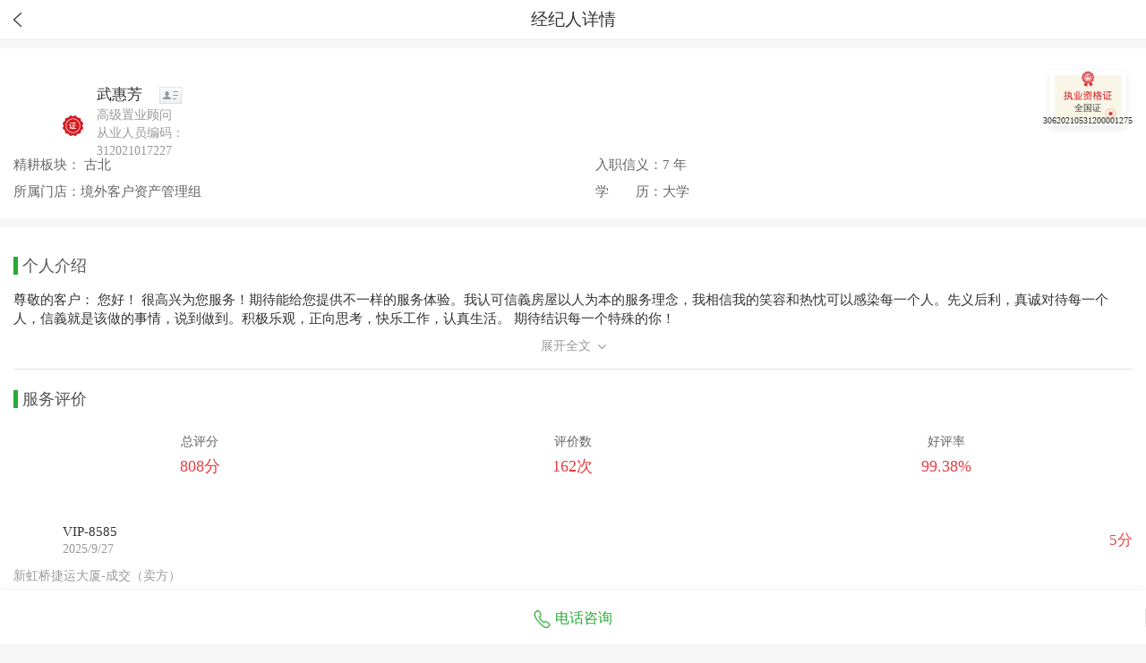

--- FILE ---
content_type: text/html; charset=utf-8
request_url: http://w.sinyi.com.cn/agent/detail?id=934
body_size: 153714
content:
<!DOCTYPE html>
<html lang="en">
<head>
    <meta charset="utf-8">
    <meta name="viewport" content="width=device-width, initial-scale=1.0, minimum-scale=1.0, maximum-scale=1.0, user-scalable=no">
    <title>经纪人详情</title>
    <link rel="shortcut icon" href="/img/favicon.ico">
    <!--公共css-开始-->
    <link href="/Content/bootstrap.min.css" type="text/css" rel="stylesheet" />
    <link href="/Content/Font-Awesome-3.2.1/css/font-awesome.min.css" type="text/css" rel="stylesheet" />
    <link href="/Content/swiper.min.css" type="text/css" rel="stylesheet" />
    <link href="/Content/Base.css" type="text/css" rel="stylesheet" />
    <link href="/Content/comm.css" type="text/css" rel="stylesheet" />
    <script type="text/javascript">
        var system = {
            win: false,
            mac: false,
            xll: false,
            ipad: false
        };
        var p = navigator.platform;
        system.win = p.indexOf("Win") == 0;
        system.mac = p.indexOf("Mac") == 0;
        system.x11 = (p == "X11") || (p.indexOf("Linux") == 0);
        system.ipad = (navigator.userAgent.match(/iPad/i) != null) ? true : false;

        if (system.win || system.mac || system.xll || system.ipad) {
            window.location.href = "http://www.sinyi.com.cn";
        } else {
            
        }
    </script>
    <!--公共css-结束-->
    <!--本页面css-开始-->
    
    <!--本页面css-结束-->
    </head>

<body class="bg-c-F6F6F6" ng-app="myApp" ng-controller="myCtrl">
    


<header class="h44 wp100 mb10">
    <top class="myHeader" show-border="true" scroll="" scroll-height="">
        <back link-to></back>
        <title class="center">经纪人详情</title>
    </top>
</header>
<section class="mb10 pt20 pb10 bg-c-fff pl15 pr15">
    <div class="fl w78 h78 bgr-no bgs-cover rad-5">
        <div class="fl w78 h78 bgr-no bgs-cover rad-5" style="background-image: url(http://222.73.113.132/SinyiAP/HR_System/Photo/o_570017020.jpg),url(https://pic.sinyi.com.cn:1443/Sinyi1)"></div>
        

            <div class="pa w23 h23 ml55 mt55 bgs-contain" style="background-image: url(../../img/zheng@2x.png)"></div>
    </div>



    <div class="fl w190 pl15 h78 pt20">
        <p class="fs17 dis-ib vm col-333 w70">武惠芳 </p><img src="/img/agent_card.png" style="visibility:visible" data-toggle="modal" data-target="#myModal" />
        <p class="col-999 dis-ib pr t1 w100"> 高级置业顾问</p>

        <p class="col-999 pr t1" style="visibility:visible">从业人员编码：312021017227 </p>

    </div>
        <div class="fr w100 h80 bgs-contain bgr-no" style="background-image: url(../../img/ziz@2x.png)">
            <p class="fs10 col-333 mt40 ta_c">全国证30620210531200001275</p>
        </div>
    <div class="clear h80 col-666 fs15 pt15">
        <p class="wp52 fl lh30">
            精耕板块：
                    <spanl>古北</spanl>
        </p>
        <p class="wp48 fl lh30">
            入职信义：7 年
        </p>
        <p class="wp52 fl lh30">
            所属门店：境外客户资产管理组
        </p>
        <p class="wp48 fl lh30">
            学　　历：大学
        </p>
    </div>
</section>
<section class="pl15 bg-c-fff pr15 pt10">
        <dl class="wp100 mt23 bor1-b-e4e4e4">
            <dt class="h20 bor5-l-28AA35 pl5 fw-n lh20">
                <span class="fl fs18 col-555">个人介绍</span>
            </dt>

            <dd class="ff-pfr  pb5 mt18">
                <div class="txt-more3 fs15 col-333 txt-l4">尊敬的客户：         
        您好！         
        很高兴为您服务！期待能给您提供不一样的服务体验。我认可信義房屋以人为本的服务理念，我相信我的笑容和热忱可以感染每一个人。先义后利，真诚对待每一个人，信義就是该做的事情，说到做到。积极乐观，正向思考，快乐工作，认真生活。        
         期待结识每一个特殊的你！       </div>
                <p class="h40 lh40 m0 p0 ta_c fs14 col-999" toggle-txt="span,展开全文,收起全文" toggle-child-class="i,icon-angle-down icon-angle-up" toggle-pre-class="txt-l4">
                    <span>展开全文</span>
                    <i class="icon-angle-down fs16 ml3 vm"></i>
                </p>
            </dd>
        </dl>
            <dl class="wp100 mt23 o-hidden" id="cList" style="max-height:420px;">
            <dt class="h20 bor5-l-28AA35 pl5 fw-n lh20">
                <span class="fl fs18 col-555">服务评价</span>
            </dt>
            <dd class="ff-pfr  pb5 mt18">
                <div class="h80 pt10 wp100 ta_c">
                    <div class="wp33 h40 fl">
                        <p class="m0 col-666">总评分</p>
                        <p class="m0 col-E73D41 mt5 fs18">808分</p>
                    </div>
                    <div class="wp33 h40 fl">
                        <p class="m0 col-666">评价数</p>
                        <p class="m0 col-E73D41 mt5 fs18">162次</p>
                    </div>
                    <div class="wp33 h40 fl">
                        <p class="m0 col-666">好评率</p>
                        <p class="m0 col-E73D41 mt5 fs18">99.38%</p>
                    </div>
                </div>
                <ul class="wp100 fs13 col-38AF44 mb10 mt5">
                    <li class="clear"></li>
                </ul>
                <ul class="wp100">
                        <li class="pt20 pb5">
                            <div class="h40 wp100">
                                <div class="fl h40 w40 rad-5 bgs-contain" style="background-image: url(http://img.sinyi.com.cn/)"></div>
                                <div class="fl h40 pl15">
                                    <span class="dis-b h20 fs15 col-333 lh20">VIP-8585</span>
                                    <span class="dis-b h20 col-999 lh20">2025/9/27</span>
                                </div>
                                <div class="fr h40 fs17 lh40 col-E8484C">5分</div>
                            </div>
                            <div class="col-999 mt10">新虹桥捷运大厦-成交（卖方）</div>
                        </li>
                        <li class="pt20 pb5">
                            <div class="h40 wp100">
                                <div class="fl h40 w40 rad-5 bgs-contain" style="background-image: url(http://img.sinyi.com.cn/)"></div>
                                <div class="fl h40 pl15">
                                    <span class="dis-b h20 fs15 col-333 lh20">VIP-6112</span>
                                    <span class="dis-b h20 col-999 lh20">2025/8/5</span>
                                </div>
                                <div class="fr h40 fs17 lh40 col-E8484C">5分</div>
                            </div>
                            <div class="col-999 mt10">风度国际-成交（卖方）</div>
                        </li>
                        <li class="pt20 pb5">
                            <div class="h40 wp100">
                                <div class="fl h40 w40 rad-5 bgs-contain" style="background-image: url(http://img.sinyi.com.cn/no_login_head.png)"></div>
                                <div class="fl h40 pl15">
                                    <span class="dis-b h20 fs15 col-333 lh20">VIP-9763</span>
                                    <span class="dis-b h20 col-999 lh20">2025/8/1</span>
                                </div>
                                <div class="fr h40 fs17 lh40 col-E8484C">5分</div>
                            </div>
                            <div class="col-999 mt10">水岸蓝桥-成交（卖方）</div>
                        </li>
                        <li class="pt20 pb5">
                            <div class="h40 wp100">
                                <div class="fl h40 w40 rad-5 bgs-contain" style="background-image: url(http://img.sinyi.com.cn/)"></div>
                                <div class="fl h40 pl15">
                                    <span class="dis-b h20 fs15 col-333 lh20">VIP-7845</span>
                                    <span class="dis-b h20 col-999 lh20">2025/7/24</span>
                                </div>
                                <div class="fr h40 fs17 lh40 col-E8484C">5分</div>
                            </div>
                            <div class="col-999 mt10">敦昌别墅-成交（卖方）</div>
                        </li>
                        <li class="pt20 pb5">
                            <div class="h40 wp100">
                                <div class="fl h40 w40 rad-5 bgs-contain" style="background-image: url(http://img.sinyi.com.cn/)"></div>
                                <div class="fl h40 pl15">
                                    <span class="dis-b h20 fs15 col-333 lh20">VIP--872</span>
                                    <span class="dis-b h20 col-999 lh20">2025/7/17</span>
                                </div>
                                <div class="fr h40 fs17 lh40 col-E8484C">5分</div>
                            </div>
                            <div class="col-999 mt10">飞洲国际广场-成交（卖方）</div>
                        </li>
                        <li class="pt20 pb5">
                            <div class="h40 wp100">
                                <div class="fl h40 w40 rad-5 bgs-contain" style="background-image: url(http://img.sinyi.com.cn/)"></div>
                                <div class="fl h40 pl15">
                                    <span class="dis-b h20 fs15 col-333 lh20">VIP--872</span>
                                    <span class="dis-b h20 col-999 lh20">2025/7/17</span>
                                </div>
                                <div class="fr h40 fs17 lh40 col-E8484C">5分</div>
                            </div>
                            <div class="col-999 mt10">飞洲国际广场-成交（卖方）</div>
                        </li>
                        <li class="pt20 pb5">
                            <div class="h40 wp100">
                                <div class="fl h40 w40 rad-5 bgs-contain" style="background-image: url(http://img.sinyi.com.cn/)"></div>
                                <div class="fl h40 pl15">
                                    <span class="dis-b h20 fs15 col-333 lh20">VIP-5470</span>
                                    <span class="dis-b h20 col-999 lh20">2025/7/19</span>
                                </div>
                                <div class="fr h40 fs17 lh40 col-E8484C">5分</div>
                            </div>
                            <div class="col-999 mt10">银鑫公寓-成交（卖方）</div>
                        </li>
                        <li class="pt20 pb5">
                            <div class="h40 wp100">
                                <div class="fl h40 w40 rad-5 bgs-contain" style="background-image: url(http://img.sinyi.com.cn/)"></div>
                                <div class="fl h40 pl15">
                                    <span class="dis-b h20 fs15 col-333 lh20">VIP-.z.l</span>
                                    <span class="dis-b h20 col-999 lh20">2025/7/18</span>
                                </div>
                                <div class="fr h40 fs17 lh40 col-E8484C">5分</div>
                            </div>
                            <div class="col-999 mt10">美丽华花园-成交（卖方）</div>
                        </li>
                        <li class="pt20 pb5">
                            <div class="h40 wp100">
                                <div class="fl h40 w40 rad-5 bgs-contain" style="background-image: url(http://img.sinyi.com.cn/no_login_head.png)"></div>
                                <div class="fl h40 pl15">
                                    <span class="dis-b h20 fs15 col-333 lh20">VIP-9763</span>
                                    <span class="dis-b h20 col-999 lh20">2025/7/21</span>
                                </div>
                                <div class="fr h40 fs17 lh40 col-E8484C">5分</div>
                            </div>
                            <div class="col-999 mt10">富民路22弄小区-成交（卖方）</div>
                        </li>
                        <li class="pt20 pb5">
                            <div class="h40 wp100">
                                <div class="fl h40 w40 rad-5 bgs-contain" style="background-image: url(http://img.sinyi.com.cn/no_login_head.png)"></div>
                                <div class="fl h40 pl15">
                                    <span class="dis-b h20 fs15 col-333 lh20">VIP-9763</span>
                                    <span class="dis-b h20 col-999 lh20">2025/5/13</span>
                                </div>
                                <div class="fr h40 fs17 lh40 col-E8484C">5分</div>
                            </div>
                            <div class="col-999 mt10">龙湖滟澜山-成交（卖方）</div>
                        </li>
                        <li class="pt20 pb5">
                            <div class="h40 wp100">
                                <div class="fl h40 w40 rad-5 bgs-contain" style="background-image: url(http://img.sinyi.com.cn/no_login_head.png)"></div>
                                <div class="fl h40 pl15">
                                    <span class="dis-b h20 fs15 col-333 lh20">VIP-9763</span>
                                    <span class="dis-b h20 col-999 lh20">2025/5/13</span>
                                </div>
                                <div class="fr h40 fs17 lh40 col-E8484C">5分</div>
                            </div>
                            <div class="col-999 mt10">龙湖滟澜山-成交（卖方）</div>
                        </li>
                        <li class="pt20 pb5">
                            <div class="h40 wp100">
                                <div class="fl h40 w40 rad-5 bgs-contain" style="background-image: url(http://img.sinyi.com.cn/)"></div>
                                <div class="fl h40 pl15">
                                    <span class="dis-b h20 fs15 col-333 lh20">VIP-5198</span>
                                    <span class="dis-b h20 col-999 lh20">2025/5/13</span>
                                </div>
                                <div class="fr h40 fs17 lh40 col-E8484C">5分</div>
                            </div>
                            <div class="col-999 mt10">龙湖滟澜山-成交（卖方）</div>
                        </li>
                        <li class="pt20 pb5">
                            <div class="h40 wp100">
                                <div class="fl h40 w40 rad-5 bgs-contain" style="background-image: url(http://img.sinyi.com.cn/)"></div>
                                <div class="fl h40 pl15">
                                    <span class="dis-b h20 fs15 col-333 lh20">VIP-1835</span>
                                    <span class="dis-b h20 col-999 lh20">2025/5/7</span>
                                </div>
                                <div class="fr h40 fs17 lh40 col-E8484C">5分</div>
                            </div>
                            <div class="col-999 mt10">虹桥丽景苑-成交（卖方）</div>
                        </li>
                        <li class="pt20 pb5">
                            <div class="h40 wp100">
                                <div class="fl h40 w40 rad-5 bgs-contain" style="background-image: url(http://img.sinyi.com.cn/)"></div>
                                <div class="fl h40 pl15">
                                    <span class="dis-b h20 fs15 col-333 lh20">VIP-7095</span>
                                    <span class="dis-b h20 col-999 lh20">2025/4/26</span>
                                </div>
                                <div class="fr h40 fs17 lh40 col-E8484C">5分</div>
                            </div>
                            <div class="col-999 mt10">乐活居-成交（卖方）</div>
                        </li>
                        <li class="pt20 pb5">
                            <div class="h40 wp100">
                                <div class="fl h40 w40 rad-5 bgs-contain" style="background-image: url(http://img.sinyi.com.cn/no_login_head.png)"></div>
                                <div class="fl h40 pl15">
                                    <span class="dis-b h20 fs15 col-333 lh20">VIP-9763</span>
                                    <span class="dis-b h20 col-999 lh20">2025/3/21</span>
                                </div>
                                <div class="fr h40 fs17 lh40 col-E8484C">5分</div>
                            </div>
                            <div class="col-999 mt10">徐汇晶典大厦-成交（卖方）</div>
                        </li>
                        <li class="pt20 pb5">
                            <div class="h40 wp100">
                                <div class="fl h40 w40 rad-5 bgs-contain" style="background-image: url(http://img.sinyi.com.cn/no_login_head.png)"></div>
                                <div class="fl h40 pl15">
                                    <span class="dis-b h20 fs15 col-333 lh20">VIP-9763</span>
                                    <span class="dis-b h20 col-999 lh20">2025/3/21</span>
                                </div>
                                <div class="fr h40 fs17 lh40 col-E8484C">5分</div>
                            </div>
                            <div class="col-999 mt10">徐汇晶典大厦-成交（卖方）</div>
                        </li>
                        <li class="pt20 pb5">
                            <div class="h40 wp100">
                                <div class="fl h40 w40 rad-5 bgs-contain" style="background-image: url(http://img.sinyi.com.cn/)"></div>
                                <div class="fl h40 pl15">
                                    <span class="dis-b h20 fs15 col-333 lh20">VIP-6616</span>
                                    <span class="dis-b h20 col-999 lh20">2025/3/20</span>
                                </div>
                                <div class="fr h40 fs17 lh40 col-E8484C">5分</div>
                            </div>
                            <div class="col-999 mt10">华敏翰尊国际-成交（卖方）</div>
                        </li>
                        <li class="pt20 pb5">
                            <div class="h40 wp100">
                                <div class="fl h40 w40 rad-5 bgs-contain" style="background-image: url(http://img.sinyi.com.cn/)"></div>
                                <div class="fl h40 pl15">
                                    <span class="dis-b h20 fs15 col-333 lh20">VIP-6616</span>
                                    <span class="dis-b h20 col-999 lh20">2025/3/20</span>
                                </div>
                                <div class="fr h40 fs17 lh40 col-E8484C">5分</div>
                            </div>
                            <div class="col-999 mt10">华敏翰尊国际-成交（卖方）</div>
                        </li>
                        <li class="pt20 pb5">
                            <div class="h40 wp100">
                                <div class="fl h40 w40 rad-5 bgs-contain" style="background-image: url(http://img.sinyi.com.cn/)"></div>
                                <div class="fl h40 pl15">
                                    <span class="dis-b h20 fs15 col-333 lh20">VIP-6616</span>
                                    <span class="dis-b h20 col-999 lh20">2025/3/20</span>
                                </div>
                                <div class="fr h40 fs17 lh40 col-E8484C">5分</div>
                            </div>
                            <div class="col-999 mt10">华敏翰尊国际-成交（卖方）</div>
                        </li>
                        <li class="pt20 pb5">
                            <div class="h40 wp100">
                                <div class="fl h40 w40 rad-5 bgs-contain" style="background-image: url(http://img.sinyi.com.cn/)"></div>
                                <div class="fl h40 pl15">
                                    <span class="dis-b h20 fs15 col-333 lh20">VIP-6616</span>
                                    <span class="dis-b h20 col-999 lh20">2025/3/20</span>
                                </div>
                                <div class="fr h40 fs17 lh40 col-E8484C">5分</div>
                            </div>
                            <div class="col-999 mt10">华敏翰尊国际-成交（卖方）</div>
                        </li>
                        <li class="pt20 pb5">
                            <div class="h40 wp100">
                                <div class="fl h40 w40 rad-5 bgs-contain" style="background-image: url(http://img.sinyi.com.cn/)"></div>
                                <div class="fl h40 pl15">
                                    <span class="dis-b h20 fs15 col-333 lh20">VIP-8062</span>
                                    <span class="dis-b h20 col-999 lh20">2025/3/21</span>
                                </div>
                                <div class="fr h40 fs17 lh40 col-E8484C">5分</div>
                            </div>
                            <div class="col-999 mt10">上海派-成交（卖方）</div>
                        </li>
                        <li class="pt20 pb5">
                            <div class="h40 wp100">
                                <div class="fl h40 w40 rad-5 bgs-contain" style="background-image: url(http://img.sinyi.com.cn/)"></div>
                                <div class="fl h40 pl15">
                                    <span class="dis-b h20 fs15 col-333 lh20">VIP-7694</span>
                                    <span class="dis-b h20 col-999 lh20">2025/3/20</span>
                                </div>
                                <div class="fr h40 fs17 lh40 col-E8484C">5分</div>
                            </div>
                            <div class="col-999 mt10">奥玎宫廷别墅-成交（卖方）</div>
                        </li>
                        <li class="pt20 pb5">
                            <div class="h40 wp100">
                                <div class="fl h40 w40 rad-5 bgs-contain" style="background-image: url(http://img.sinyi.com.cn/)"></div>
                                <div class="fl h40 pl15">
                                    <span class="dis-b h20 fs15 col-333 lh20">VIP-7694</span>
                                    <span class="dis-b h20 col-999 lh20">2025/3/20</span>
                                </div>
                                <div class="fr h40 fs17 lh40 col-E8484C">5分</div>
                            </div>
                            <div class="col-999 mt10">奥玎宫廷别墅-成交（卖方）</div>
                        </li>
                        <li class="pt20 pb5">
                            <div class="h40 wp100">
                                <div class="fl h40 w40 rad-5 bgs-contain" style="background-image: url(http://img.sinyi.com.cn/)"></div>
                                <div class="fl h40 pl15">
                                    <span class="dis-b h20 fs15 col-333 lh20">VIP-roma</span>
                                    <span class="dis-b h20 col-999 lh20">2025/2/19</span>
                                </div>
                                <div class="fr h40 fs17 lh40 col-E8484C">5分</div>
                            </div>
                            <div class="col-999 mt10">-成交（卖方）</div>
                        </li>
                        <li class="pt20 pb5">
                            <div class="h40 wp100">
                                <div class="fl h40 w40 rad-5 bgs-contain" style="background-image: url(http://img.sinyi.com.cn/)"></div>
                                <div class="fl h40 pl15">
                                    <span class="dis-b h20 fs15 col-333 lh20">VIP-4325</span>
                                    <span class="dis-b h20 col-999 lh20">2025/2/17</span>
                                </div>
                                <div class="fr h40 fs17 lh40 col-E8484C">5分</div>
                            </div>
                            <div class="col-999 mt10">美丽华花园-成交（卖方）</div>
                        </li>
                        <li class="pt20 pb5">
                            <div class="h40 wp100">
                                <div class="fl h40 w40 rad-5 bgs-contain" style="background-image: url(http://img.sinyi.com.cn/)"></div>
                                <div class="fl h40 pl15">
                                    <span class="dis-b h20 fs15 col-333 lh20">VIP-2642</span>
                                    <span class="dis-b h20 col-999 lh20">2025/1/14</span>
                                </div>
                                <div class="fr h40 fs17 lh40 col-E8484C">5分</div>
                            </div>
                            <div class="col-999 mt10">信和花园-成交（卖方）</div>
                        </li>
                        <li class="pt20 pb5">
                            <div class="h40 wp100">
                                <div class="fl h40 w40 rad-5 bgs-contain" style="background-image: url(http://img.sinyi.com.cn/)"></div>
                                <div class="fl h40 pl15">
                                    <span class="dis-b h20 fs15 col-333 lh20">VIP-7694</span>
                                    <span class="dis-b h20 col-999 lh20">2025/1/10</span>
                                </div>
                                <div class="fr h40 fs17 lh40 col-E8484C">5分</div>
                            </div>
                            <div class="col-999 mt10">天马高尔夫别墅-成交（卖方）</div>
                        </li>
                        <li class="pt20 pb5">
                            <div class="h40 wp100">
                                <div class="fl h40 w40 rad-5 bgs-contain" style="background-image: url(http://img.sinyi.com.cn/)"></div>
                                <div class="fl h40 pl15">
                                    <span class="dis-b h20 fs15 col-333 lh20">VIP-0768</span>
                                    <span class="dis-b h20 col-999 lh20">2025/1/10</span>
                                </div>
                                <div class="fr h40 fs17 lh40 col-E8484C">5分</div>
                            </div>
                            <div class="col-999 mt10">天马高尔夫别墅-成交（卖方）</div>
                        </li>
                        <li class="pt20 pb5">
                            <div class="h40 wp100">
                                <div class="fl h40 w40 rad-5 bgs-contain" style="background-image: url(http://img.sinyi.com.cn/)"></div>
                                <div class="fl h40 pl15">
                                    <span class="dis-b h20 fs15 col-333 lh20">VIP-5290</span>
                                    <span class="dis-b h20 col-999 lh20">2025/1/9</span>
                                </div>
                                <div class="fr h40 fs17 lh40 col-E8484C">5分</div>
                            </div>
                            <div class="col-999 mt10">金地双都汇-成交（卖方）</div>
                        </li>
                        <li class="pt20 pb5">
                            <div class="h40 wp100">
                                <div class="fl h40 w40 rad-5 bgs-contain" style="background-image: url(http://img.sinyi.com.cn/)"></div>
                                <div class="fl h40 pl15">
                                    <span class="dis-b h20 fs15 col-333 lh20">VIP-9690</span>
                                    <span class="dis-b h20 col-999 lh20">2025/1/1</span>
                                </div>
                                <div class="fr h40 fs17 lh40 col-E8484C">5分</div>
                            </div>
                            <div class="col-999 mt10">中邦城市-成交（卖方）</div>
                        </li>
                        <li class="pt20 pb5">
                            <div class="h40 wp100">
                                <div class="fl h40 w40 rad-5 bgs-contain" style="background-image: url(http://img.sinyi.com.cn/)"></div>
                                <div class="fl h40 pl15">
                                    <span class="dis-b h20 fs15 col-333 lh20">VIP-9690</span>
                                    <span class="dis-b h20 col-999 lh20">2025/1/1</span>
                                </div>
                                <div class="fr h40 fs17 lh40 col-E8484C">5分</div>
                            </div>
                            <div class="col-999 mt10">中邦城市-成交（卖方）</div>
                        </li>
                        <li class="pt20 pb5">
                            <div class="h40 wp100">
                                <div class="fl h40 w40 rad-5 bgs-contain" style="background-image: url(http://img.sinyi.com.cn/)"></div>
                                <div class="fl h40 pl15">
                                    <span class="dis-b h20 fs15 col-333 lh20">VIP-7845</span>
                                    <span class="dis-b h20 col-999 lh20">2024/12/26</span>
                                </div>
                                <div class="fr h40 fs17 lh40 col-E8484C">5分</div>
                            </div>
                            <div class="col-999 mt10">敦昌别墅-成交（卖方）</div>
                        </li>
                        <li class="pt20 pb5">
                            <div class="h40 wp100">
                                <div class="fl h40 w40 rad-5 bgs-contain" style="background-image: url(http://img.sinyi.com.cn/)"></div>
                                <div class="fl h40 pl15">
                                    <span class="dis-b h20 fs15 col-333 lh20">VIP-3512</span>
                                    <span class="dis-b h20 col-999 lh20">2024/12/23</span>
                                </div>
                                <div class="fr h40 fs17 lh40 col-E8484C">5分</div>
                            </div>
                            <div class="col-999 mt10">上海花园一期-成交（卖方）</div>
                        </li>
                        <li class="pt20 pb5">
                            <div class="h40 wp100">
                                <div class="fl h40 w40 rad-5 bgs-contain" style="background-image: url(http://img.sinyi.com.cn/)"></div>
                                <div class="fl h40 pl15">
                                    <span class="dis-b h20 fs15 col-333 lh20">VIP-9570</span>
                                    <span class="dis-b h20 col-999 lh20">2024/12/21</span>
                                </div>
                                <div class="fr h40 fs17 lh40 col-E8484C">5分</div>
                            </div>
                            <div class="col-999 mt10">宝宸共和家园-成交（卖方）</div>
                        </li>
                        <li class="pt20 pb5">
                            <div class="h40 wp100">
                                <div class="fl h40 w40 rad-5 bgs-contain" style="background-image: url(http://img.sinyi.com.cn/)"></div>
                                <div class="fl h40 pl15">
                                    <span class="dis-b h20 fs15 col-333 lh20">VIP-9570</span>
                                    <span class="dis-b h20 col-999 lh20">2024/12/21</span>
                                </div>
                                <div class="fr h40 fs17 lh40 col-E8484C">5分</div>
                            </div>
                            <div class="col-999 mt10">宝宸共和家园-成交（卖方）</div>
                        </li>
                        <li class="pt20 pb5">
                            <div class="h40 wp100">
                                <div class="fl h40 w40 rad-5 bgs-contain" style="background-image: url(http://img.sinyi.com.cn/)"></div>
                                <div class="fl h40 pl15">
                                    <span class="dis-b h20 fs15 col-333 lh20">VIP-8060</span>
                                    <span class="dis-b h20 col-999 lh20">2024/12/7</span>
                                </div>
                                <div class="fr h40 fs17 lh40 col-E8484C">5分</div>
                            </div>
                            <div class="col-999 mt10">尊园-成交（卖方）</div>
                        </li>
                        <li class="pt20 pb5">
                            <div class="h40 wp100">
                                <div class="fl h40 w40 rad-5 bgs-contain" style="background-image: url(http://img.sinyi.com.cn/)"></div>
                                <div class="fl h40 pl15">
                                    <span class="dis-b h20 fs15 col-333 lh20">VIP-1835</span>
                                    <span class="dis-b h20 col-999 lh20">2024/11/28</span>
                                </div>
                                <div class="fr h40 fs17 lh40 col-E8484C">5分</div>
                            </div>
                            <div class="col-999 mt10">虹桥丽景苑-成交（卖方）</div>
                        </li>
                        <li class="pt20 pb5">
                            <div class="h40 wp100">
                                <div class="fl h40 w40 rad-5 bgs-contain" style="background-image: url(http://img.sinyi.com.cn/)"></div>
                                <div class="fl h40 pl15">
                                    <span class="dis-b h20 fs15 col-333 lh20">VIP-5824</span>
                                    <span class="dis-b h20 col-999 lh20">2024/11/22</span>
                                </div>
                                <div class="fr h40 fs17 lh40 col-E8484C">5分</div>
                            </div>
                            <div class="col-999 mt10">财富时代大厦-成交（卖方）</div>
                        </li>
                        <li class="pt20 pb5">
                            <div class="h40 wp100">
                                <div class="fl h40 w40 rad-5 bgs-contain" style="background-image: url(http://img.sinyi.com.cn/)"></div>
                                <div class="fl h40 pl15">
                                    <span class="dis-b h20 fs15 col-333 lh20">VIP-1901</span>
                                    <span class="dis-b h20 col-999 lh20">2024/11/21</span>
                                </div>
                                <div class="fr h40 fs17 lh40 col-E8484C">5分</div>
                            </div>
                            <div class="col-999 mt10">龙湖滟澜山-成交（卖方）</div>
                        </li>
                        <li class="pt20 pb5">
                            <div class="h40 wp100">
                                <div class="fl h40 w40 rad-5 bgs-contain" style="background-image: url(http://img.sinyi.com.cn/)"></div>
                                <div class="fl h40 pl15">
                                    <span class="dis-b h20 fs15 col-333 lh20">VIP-1901</span>
                                    <span class="dis-b h20 col-999 lh20">2024/11/21</span>
                                </div>
                                <div class="fr h40 fs17 lh40 col-E8484C">5分</div>
                            </div>
                            <div class="col-999 mt10">龙湖滟澜山-成交（卖方）</div>
                        </li>
                        <li class="pt20 pb5">
                            <div class="h40 wp100">
                                <div class="fl h40 w40 rad-5 bgs-contain" style="background-image: url(http://img.sinyi.com.cn/)"></div>
                                <div class="fl h40 pl15">
                                    <span class="dis-b h20 fs15 col-333 lh20">VIP-vyjk</span>
                                    <span class="dis-b h20 col-999 lh20">2024/11/2</span>
                                </div>
                                <div class="fr h40 fs17 lh40 col-E8484C">5分</div>
                            </div>
                            <div class="col-999 mt10">富民路22弄小区-成交（卖方）</div>
                        </li>
                        <li class="pt20 pb5">
                            <div class="h40 wp100">
                                <div class="fl h40 w40 rad-5 bgs-contain" style="background-image: url(http://img.sinyi.com.cn/)"></div>
                                <div class="fl h40 pl15">
                                    <span class="dis-b h20 fs15 col-333 lh20">VIP-8389</span>
                                    <span class="dis-b h20 col-999 lh20">2024/10/1</span>
                                </div>
                                <div class="fr h40 fs17 lh40 col-E8484C">5分</div>
                            </div>
                            <div class="col-999 mt10">碧云新天地家园-成交（卖方）</div>
                        </li>
                        <li class="pt20 pb5">
                            <div class="h40 wp100">
                                <div class="fl h40 w40 rad-5 bgs-contain" style="background-image: url(http://img.sinyi.com.cn/)"></div>
                                <div class="fl h40 pl15">
                                    <span class="dis-b h20 fs15 col-333 lh20">VIP-7217</span>
                                    <span class="dis-b h20 col-999 lh20">2024/9/25</span>
                                </div>
                                <div class="fr h40 fs17 lh40 col-E8484C">5分</div>
                            </div>
                            <div class="col-999 mt10">华敏世纪广场-成交（卖方）</div>
                        </li>
                        <li class="pt20 pb5">
                            <div class="h40 wp100">
                                <div class="fl h40 w40 rad-5 bgs-contain" style="background-image: url(http://img.sinyi.com.cn/)"></div>
                                <div class="fl h40 pl15">
                                    <span class="dis-b h20 fs15 col-333 lh20">VIP-8984</span>
                                    <span class="dis-b h20 col-999 lh20">2024/9/5</span>
                                </div>
                                <div class="fr h40 fs17 lh40 col-E8484C">5分</div>
                            </div>
                            <div class="col-999 mt10">绿杨村-成交（卖方）</div>
                        </li>
                        <li class="pt20 pb5">
                            <div class="h40 wp100">
                                <div class="fl h40 w40 rad-5 bgs-contain" style="background-image: url(http://img.sinyi.com.cn/)"></div>
                                <div class="fl h40 pl15">
                                    <span class="dis-b h20 fs15 col-333 lh20">VIP-7095</span>
                                    <span class="dis-b h20 col-999 lh20">2024/9/1</span>
                                </div>
                                <div class="fr h40 fs17 lh40 col-E8484C">5分</div>
                            </div>
                            <div class="col-999 mt10">乐活居-成交（卖方）</div>
                        </li>
                        <li class="pt20 pb5">
                            <div class="h40 wp100">
                                <div class="fl h40 w40 rad-5 bgs-contain" style="background-image: url(http://img.sinyi.com.cn/no_login_head.png)"></div>
                                <div class="fl h40 pl15">
                                    <span class="dis-b h20 fs15 col-333 lh20">VIP-9763</span>
                                    <span class="dis-b h20 col-999 lh20">2024/8/26</span>
                                </div>
                                <div class="fr h40 fs17 lh40 col-E8484C">5分</div>
                            </div>
                            <div class="col-999 mt10">怡景苑-成交（卖方）</div>
                        </li>
                        <li class="pt20 pb5">
                            <div class="h40 wp100">
                                <div class="fl h40 w40 rad-5 bgs-contain" style="background-image: url(http://img.sinyi.com.cn/no_login_head.png)"></div>
                                <div class="fl h40 pl15">
                                    <span class="dis-b h20 fs15 col-333 lh20">VIP-9763</span>
                                    <span class="dis-b h20 col-999 lh20">2024/8/26</span>
                                </div>
                                <div class="fr h40 fs17 lh40 col-E8484C">5分</div>
                            </div>
                            <div class="col-999 mt10">怡景苑-成交（卖方）</div>
                        </li>
                        <li class="pt20 pb5">
                            <div class="h40 wp100">
                                <div class="fl h40 w40 rad-5 bgs-contain" style="background-image: url(http://img.sinyi.com.cn/no_login_head.png)"></div>
                                <div class="fl h40 pl15">
                                    <span class="dis-b h20 fs15 col-333 lh20">VIP-9763</span>
                                    <span class="dis-b h20 col-999 lh20">2024/8/23</span>
                                </div>
                                <div class="fr h40 fs17 lh40 col-E8484C">5分</div>
                            </div>
                            <div class="col-999 mt10">天马高尔夫别墅-成交（卖方）</div>
                        </li>
                        <li class="pt20 pb5">
                            <div class="h40 wp100">
                                <div class="fl h40 w40 rad-5 bgs-contain" style="background-image: url(http://img.sinyi.com.cn/)"></div>
                                <div class="fl h40 pl15">
                                    <span class="dis-b h20 fs15 col-333 lh20">VIP-9770</span>
                                    <span class="dis-b h20 col-999 lh20">2024/8/23</span>
                                </div>
                                <div class="fr h40 fs17 lh40 col-E8484C">5分</div>
                            </div>
                            <div class="col-999 mt10">天马高尔夫别墅-成交（卖方）</div>
                        </li>
                        <li class="pt20 pb5">
                            <div class="h40 wp100">
                                <div class="fl h40 w40 rad-5 bgs-contain" style="background-image: url(http://img.sinyi.com.cn/)"></div>
                                <div class="fl h40 pl15">
                                    <span class="dis-b h20 fs15 col-333 lh20">VIP-1691</span>
                                    <span class="dis-b h20 col-999 lh20">2024/8/1</span>
                                </div>
                                <div class="fr h40 fs17 lh40 col-E8484C">5分</div>
                            </div>
                            <div class="col-999 mt10">虹桥豪苑-成交（卖方）</div>
                        </li>
                        <li class="pt20 pb5">
                            <div class="h40 wp100">
                                <div class="fl h40 w40 rad-5 bgs-contain" style="background-image: url(http://img.sinyi.com.cn/)"></div>
                                <div class="fl h40 pl15">
                                    <span class="dis-b h20 fs15 col-333 lh20">VIP-7576</span>
                                    <span class="dis-b h20 col-999 lh20">2024/7/15</span>
                                </div>
                                <div class="fr h40 fs17 lh40 col-E8484C">5分</div>
                            </div>
                            <div class="col-999 mt10">名都城-成交（卖方）</div>
                        </li>
                        <li class="pt20 pb5">
                            <div class="h40 wp100">
                                <div class="fl h40 w40 rad-5 bgs-contain" style="background-image: url(http://img.sinyi.com.cn/)"></div>
                                <div class="fl h40 pl15">
                                    <span class="dis-b h20 fs15 col-333 lh20">VIP-7150</span>
                                    <span class="dis-b h20 col-999 lh20">2024/7/3</span>
                                </div>
                                <div class="fr h40 fs17 lh40 col-E8484C">5分</div>
                            </div>
                            <div class="col-999 mt10">远中风华-成交（卖方）</div>
                        </li>
                        <li class="pt20 pb5">
                            <div class="h40 wp100">
                                <div class="fl h40 w40 rad-5 bgs-contain" style="background-image: url(http://img.sinyi.com.cn/)"></div>
                                <div class="fl h40 pl15">
                                    <span class="dis-b h20 fs15 col-333 lh20">VIP-r3l5</span>
                                    <span class="dis-b h20 col-999 lh20">2024/7/5</span>
                                </div>
                                <div class="fr h40 fs17 lh40 col-E8484C">5分</div>
                            </div>
                            <div class="col-999 mt10">实业公寓-成交（卖方）</div>
                        </li>
                        <li class="pt20 pb5">
                            <div class="h40 wp100">
                                <div class="fl h40 w40 rad-5 bgs-contain" style="background-image: url(http://img.sinyi.com.cn/)"></div>
                                <div class="fl h40 pl15">
                                    <span class="dis-b h20 fs15 col-333 lh20">VIP-1835</span>
                                    <span class="dis-b h20 col-999 lh20">2024/7/1</span>
                                </div>
                                <div class="fr h40 fs17 lh40 col-E8484C">5分</div>
                            </div>
                            <div class="col-999 mt10">虹桥丽景苑-成交（卖方）</div>
                        </li>
                        <li class="pt20 pb5">
                            <div class="h40 wp100">
                                <div class="fl h40 w40 rad-5 bgs-contain" style="background-image: url(http://img.sinyi.com.cn/no_login_head.png)"></div>
                                <div class="fl h40 pl15">
                                    <span class="dis-b h20 fs15 col-333 lh20">VIP-9763</span>
                                    <span class="dis-b h20 col-999 lh20">2024/7/1</span>
                                </div>
                                <div class="fr h40 fs17 lh40 col-E8484C">5分</div>
                            </div>
                            <div class="col-999 mt10">仁恒河滨花园-成交（卖方）</div>
                        </li>
                        <li class="pt20 pb5">
                            <div class="h40 wp100">
                                <div class="fl h40 w40 rad-5 bgs-contain" style="background-image: url(http://img.sinyi.com.cn/)"></div>
                                <div class="fl h40 pl15">
                                    <span class="dis-b h20 fs15 col-333 lh20">VIP-9282</span>
                                    <span class="dis-b h20 col-999 lh20">2024/6/19</span>
                                </div>
                                <div class="fr h40 fs17 lh40 col-E8484C">5分</div>
                            </div>
                            <div class="col-999 mt10">虹桥华庭-成交（卖方）</div>
                        </li>
                        <li class="pt20 pb5">
                            <div class="h40 wp100">
                                <div class="fl h40 w40 rad-5 bgs-contain" style="background-image: url(http://img.sinyi.com.cn/)"></div>
                                <div class="fl h40 pl15">
                                    <span class="dis-b h20 fs15 col-333 lh20">VIP-9282</span>
                                    <span class="dis-b h20 col-999 lh20">2024/6/19</span>
                                </div>
                                <div class="fr h40 fs17 lh40 col-E8484C">5分</div>
                            </div>
                            <div class="col-999 mt10">虹桥华庭-成交（卖方）</div>
                        </li>
                        <li class="pt20 pb5">
                            <div class="h40 wp100">
                                <div class="fl h40 w40 rad-5 bgs-contain" style="background-image: url(http://img.sinyi.com.cn/no_login_head.png)"></div>
                                <div class="fl h40 pl15">
                                    <span class="dis-b h20 fs15 col-333 lh20">VIP-9763</span>
                                    <span class="dis-b h20 col-999 lh20">2024/5/28</span>
                                </div>
                                <div class="fr h40 fs17 lh40 col-E8484C">5分</div>
                            </div>
                            <div class="col-999 mt10">仁恒河滨花园-成交（卖方）</div>
                        </li>
                        <li class="pt20 pb5">
                            <div class="h40 wp100">
                                <div class="fl h40 w40 rad-5 bgs-contain" style="background-image: url(http://img.sinyi.com.cn/)"></div>
                                <div class="fl h40 pl15">
                                    <span class="dis-b h20 fs15 col-333 lh20">VIP-7694</span>
                                    <span class="dis-b h20 col-999 lh20">2024/5/23</span>
                                </div>
                                <div class="fr h40 fs17 lh40 col-E8484C">5分</div>
                            </div>
                            <div class="col-999 mt10">奥玎宫廷别墅-成交（卖方）</div>
                        </li>
                        <li class="pt20 pb5">
                            <div class="h40 wp100">
                                <div class="fl h40 w40 rad-5 bgs-contain" style="background-image: url(http://img.sinyi.com.cn/)"></div>
                                <div class="fl h40 pl15">
                                    <span class="dis-b h20 fs15 col-333 lh20">VIP--872</span>
                                    <span class="dis-b h20 col-999 lh20">2024/5/9</span>
                                </div>
                                <div class="fr h40 fs17 lh40 col-E8484C">5分</div>
                            </div>
                            <div class="col-999 mt10">飞洲国际广场-成交（卖方）</div>
                        </li>
                        <li class="pt20 pb5">
                            <div class="h40 wp100">
                                <div class="fl h40 w40 rad-5 bgs-contain" style="background-image: url(http://img.sinyi.com.cn/)"></div>
                                <div class="fl h40 pl15">
                                    <span class="dis-b h20 fs15 col-333 lh20">VIP-7370</span>
                                    <span class="dis-b h20 col-999 lh20">2024/4/29</span>
                                </div>
                                <div class="fr h40 fs17 lh40 col-E8484C">5分</div>
                            </div>
                            <div class="col-999 mt10">家化绿苑-成交（卖方）</div>
                        </li>
                        <li class="pt20 pb5">
                            <div class="h40 wp100">
                                <div class="fl h40 w40 rad-5 bgs-contain" style="background-image: url(http://img.sinyi.com.cn/)"></div>
                                <div class="fl h40 pl15">
                                    <span class="dis-b h20 fs15 col-333 lh20">VIP-7370</span>
                                    <span class="dis-b h20 col-999 lh20">2024/4/29</span>
                                </div>
                                <div class="fr h40 fs17 lh40 col-E8484C">5分</div>
                            </div>
                            <div class="col-999 mt10">家化绿苑-成交（卖方）</div>
                        </li>
                        <li class="pt20 pb5">
                            <div class="h40 wp100">
                                <div class="fl h40 w40 rad-5 bgs-contain" style="background-image: url(http://img.sinyi.com.cn/)"></div>
                                <div class="fl h40 pl15">
                                    <span class="dis-b h20 fs15 col-333 lh20">VIP-6689</span>
                                    <span class="dis-b h20 col-999 lh20">2024/3/27</span>
                                </div>
                                <div class="fr h40 fs17 lh40 col-E8484C">5分</div>
                            </div>
                            <div class="col-999 mt10">富都花园-成交（卖方）</div>
                        </li>
                        <li class="pt20 pb5">
                            <div class="h40 wp100">
                                <div class="fl h40 w40 rad-5 bgs-contain" style="background-image: url(http://img.sinyi.com.cn/)"></div>
                                <div class="fl h40 pl15">
                                    <span class="dis-b h20 fs15 col-333 lh20">VIP-6689</span>
                                    <span class="dis-b h20 col-999 lh20">2024/3/27</span>
                                </div>
                                <div class="fr h40 fs17 lh40 col-E8484C">5分</div>
                            </div>
                            <div class="col-999 mt10">新丰小区-成交（卖方）</div>
                        </li>
                        <li class="pt20 pb5">
                            <div class="h40 wp100">
                                <div class="fl h40 w40 rad-5 bgs-contain" style="background-image: url(http://img.sinyi.com.cn/)"></div>
                                <div class="fl h40 pl15">
                                    <span class="dis-b h20 fs15 col-333 lh20">VIP-5491</span>
                                    <span class="dis-b h20 col-999 lh20">2023/9/25</span>
                                </div>
                                <div class="fr h40 fs17 lh40 col-E8484C">5分</div>
                            </div>
                            <div class="col-999 mt10">流晶逸彩-成交（卖方）</div>
                        </li>
                        <li class="pt20 pb5">
                            <div class="h40 wp100">
                                <div class="fl h40 w40 rad-5 bgs-contain" style="background-image: url(http://img.sinyi.com.cn/)"></div>
                                <div class="fl h40 pl15">
                                    <span class="dis-b h20 fs15 col-333 lh20">VIP-5491</span>
                                    <span class="dis-b h20 col-999 lh20">2023/9/25</span>
                                </div>
                                <div class="fr h40 fs17 lh40 col-E8484C">5分</div>
                            </div>
                            <div class="col-999 mt10">流晶逸彩-成交（卖方）</div>
                        </li>
                        <li class="pt20 pb5">
                            <div class="h40 wp100">
                                <div class="fl h40 w40 rad-5 bgs-contain" style="background-image: url(http://img.sinyi.com.cn/)"></div>
                                <div class="fl h40 pl15">
                                    <span class="dis-b h20 fs15 col-333 lh20">VIP-8859</span>
                                    <span class="dis-b h20 col-999 lh20">2023/9/25</span>
                                </div>
                                <div class="fr h40 fs17 lh40 col-E8484C">5分</div>
                            </div>
                            <div class="col-999 mt10">流晶逸彩-成交（卖方）</div>
                        </li>
                        <li class="pt20 pb5">
                            <div class="h40 wp100">
                                <div class="fl h40 w40 rad-5 bgs-contain" style="background-image: url(http://img.sinyi.com.cn/)"></div>
                                <div class="fl h40 pl15">
                                    <span class="dis-b h20 fs15 col-333 lh20">VIP-1612</span>
                                    <span class="dis-b h20 col-999 lh20">2023/5/23</span>
                                </div>
                                <div class="fr h40 fs17 lh40 col-E8484C">5分</div>
                            </div>
                            <div class="col-999 mt10">太阳岛温泉别墅-成交（卖方）</div>
                        </li>
                        <li class="pt20 pb5">
                            <div class="h40 wp100">
                                <div class="fl h40 w40 rad-5 bgs-contain" style="background-image: url(http://img.sinyi.com.cn/)"></div>
                                <div class="fl h40 pl15">
                                    <span class="dis-b h20 fs15 col-333 lh20">VIP-9661</span>
                                    <span class="dis-b h20 col-999 lh20">2023/5/23</span>
                                </div>
                                <div class="fr h40 fs17 lh40 col-E8484C">5分</div>
                            </div>
                            <div class="col-999 mt10">太阳岛温泉别墅-成交（卖方）</div>
                        </li>
                        <li class="pt20 pb5">
                            <div class="h40 wp100">
                                <div class="fl h40 w40 rad-5 bgs-contain" style="background-image: url(http://img.sinyi.com.cn/)"></div>
                                <div class="fl h40 pl15">
                                    <span class="dis-b h20 fs15 col-333 lh20">VIP-8532</span>
                                    <span class="dis-b h20 col-999 lh20">2023/5/23</span>
                                </div>
                                <div class="fr h40 fs17 lh40 col-E8484C">5分</div>
                            </div>
                            <div class="col-999 mt10">学前一村-成交（卖方）</div>
                        </li>
                        <li class="pt20 pb5">
                            <div class="h40 wp100">
                                <div class="fl h40 w40 rad-5 bgs-contain" style="background-image: url(http://img.sinyi.com.cn/no_login_head.png)"></div>
                                <div class="fl h40 pl15">
                                    <span class="dis-b h20 fs15 col-333 lh20">VIP-9763</span>
                                    <span class="dis-b h20 col-999 lh20">2023/5/23</span>
                                </div>
                                <div class="fr h40 fs17 lh40 col-E8484C">5分</div>
                            </div>
                            <div class="col-999 mt10">太阳岛温泉别墅-成交（卖方）</div>
                        </li>
                        <li class="pt20 pb5">
                            <div class="h40 wp100">
                                <div class="fl h40 w40 rad-5 bgs-contain" style="background-image: url(http://img.sinyi.com.cn/no_login_head.png)"></div>
                                <div class="fl h40 pl15">
                                    <span class="dis-b h20 fs15 col-333 lh20">VIP-9763</span>
                                    <span class="dis-b h20 col-999 lh20">2023/5/23</span>
                                </div>
                                <div class="fr h40 fs17 lh40 col-E8484C">5分</div>
                            </div>
                            <div class="col-999 mt10">太阳岛温泉别墅-成交（卖方）</div>
                        </li>
                        <li class="pt20 pb5">
                            <div class="h40 wp100">
                                <div class="fl h40 w40 rad-5 bgs-contain" style="background-image: url(http://img.sinyi.com.cn/no_login_head.png)"></div>
                                <div class="fl h40 pl15">
                                    <span class="dis-b h20 fs15 col-333 lh20">VIP-9936</span>
                                    <span class="dis-b h20 col-999 lh20">2023/5/23</span>
                                </div>
                                <div class="fr h40 fs17 lh40 col-E8484C">5分</div>
                            </div>
                            <div class="col-999 mt10">学前一村-成交（卖方）</div>
                        </li>
                        <li class="pt20 pb5">
                            <div class="h40 wp100">
                                <div class="fl h40 w40 rad-5 bgs-contain" style="background-image: url(http://img.sinyi.com.cn/)"></div>
                                <div class="fl h40 pl15">
                                    <span class="dis-b h20 fs15 col-333 lh20">VIP-7156</span>
                                    <span class="dis-b h20 col-999 lh20">2023/4/28</span>
                                </div>
                                <div class="fr h40 fs17 lh40 col-E8484C">5分</div>
                            </div>
                            <div class="col-999 mt10">汤臣豪园一期-成交（卖方）</div>
                        </li>
                        <li class="pt20 pb5">
                            <div class="h40 wp100">
                                <div class="fl h40 w40 rad-5 bgs-contain" style="background-image: url(http://img.sinyi.com.cn/2165186866.jpeg)"></div>
                                <div class="fl h40 pl15">
                                    <span class="dis-b h20 fs15 col-333 lh20">VIP-7299</span>
                                    <span class="dis-b h20 col-999 lh20">2023/4/27</span>
                                </div>
                                <div class="fr h40 fs17 lh40 col-E8484C">5分</div>
                            </div>
                            <div class="col-999 mt10">恒利国际-成交（卖方）</div>
                        </li>
                        <li class="pt20 pb5">
                            <div class="h40 wp100">
                                <div class="fl h40 w40 rad-5 bgs-contain" style="background-image: url(http://img.sinyi.com.cn/)"></div>
                                <div class="fl h40 pl15">
                                    <span class="dis-b h20 fs15 col-333 lh20">VIP-5406</span>
                                    <span class="dis-b h20 col-999 lh20">2023/4/13</span>
                                </div>
                                <div class="fr h40 fs17 lh40 col-E8484C">5分</div>
                            </div>
                            <div class="col-999 mt10">橡树湾-成交（卖方）</div>
                        </li>
                        <li class="pt20 pb5">
                            <div class="h40 wp100">
                                <div class="fl h40 w40 rad-5 bgs-contain" style="background-image: url(http://img.sinyi.com.cn/2165186866.jpeg)"></div>
                                <div class="fl h40 pl15">
                                    <span class="dis-b h20 fs15 col-333 lh20">VIP-7299</span>
                                    <span class="dis-b h20 col-999 lh20">2023/4/14</span>
                                </div>
                                <div class="fr h40 fs17 lh40 col-E8484C">5分</div>
                            </div>
                            <div class="col-999 mt10"></div>
                        </li>
                        <li class="pt20 pb5">
                            <div class="h40 wp100">
                                <div class="fl h40 w40 rad-5 bgs-contain" style="background-image: url(http://img.sinyi.com.cn/no_login_head.png)"></div>
                                <div class="fl h40 pl15">
                                    <span class="dis-b h20 fs15 col-333 lh20">VIP-7153</span>
                                    <span class="dis-b h20 col-999 lh20">2023/4/10</span>
                                </div>
                                <div class="fr h40 fs17 lh40 col-E8484C">5分</div>
                            </div>
                            <div class="col-999 mt10">梅陇八村-成交（卖方）</div>
                        </li>
                        <li class="pt20 pb5">
                            <div class="h40 wp100">
                                <div class="fl h40 w40 rad-5 bgs-contain" style="background-image: url(http://img.sinyi.com.cn/)"></div>
                                <div class="fl h40 pl15">
                                    <span class="dis-b h20 fs15 col-333 lh20">VIP-9690</span>
                                    <span class="dis-b h20 col-999 lh20">2023/4/1</span>
                                </div>
                                <div class="fr h40 fs17 lh40 col-E8484C">5分</div>
                            </div>
                            <div class="col-999 mt10">中邦城市-成交（卖方）</div>
                        </li>
                        <li class="pt20 pb5">
                            <div class="h40 wp100">
                                <div class="fl h40 w40 rad-5 bgs-contain" style="background-image: url(http://img.sinyi.com.cn/)"></div>
                                <div class="fl h40 pl15">
                                    <span class="dis-b h20 fs15 col-333 lh20">VIP-9690</span>
                                    <span class="dis-b h20 col-999 lh20">2023/4/1</span>
                                </div>
                                <div class="fr h40 fs17 lh40 col-E8484C">5分</div>
                            </div>
                            <div class="col-999 mt10">中邦城市-成交（卖方）</div>
                        </li>
                        <li class="pt20 pb5">
                            <div class="h40 wp100">
                                <div class="fl h40 w40 rad-5 bgs-contain" style="background-image: url(http://img.sinyi.com.cn/)"></div>
                                <div class="fl h40 pl15">
                                    <span class="dis-b h20 fs15 col-333 lh20">VIP-0388</span>
                                    <span class="dis-b h20 col-999 lh20">2023/3/14</span>
                                </div>
                                <div class="fr h40 fs17 lh40 col-E8484C">5分</div>
                            </div>
                            <div class="col-999 mt10">水岸蓝桥-成交（卖方）</div>
                        </li>
                        <li class="pt20 pb5">
                            <div class="h40 wp100">
                                <div class="fl h40 w40 rad-5 bgs-contain" style="background-image: url(http://img.sinyi.com.cn/)"></div>
                                <div class="fl h40 pl15">
                                    <span class="dis-b h20 fs15 col-333 lh20">VIP-0388</span>
                                    <span class="dis-b h20 col-999 lh20">2023/3/14</span>
                                </div>
                                <div class="fr h40 fs17 lh40 col-E8484C">5分</div>
                            </div>
                            <div class="col-999 mt10">水岸蓝桥-成交（卖方）</div>
                        </li>
                        <li class="pt20 pb5">
                            <div class="h40 wp100">
                                <div class="fl h40 w40 rad-5 bgs-contain" style="background-image: url(http://img.sinyi.com.cn/)"></div>
                                <div class="fl h40 pl15">
                                    <span class="dis-b h20 fs15 col-333 lh20">VIP-0388</span>
                                    <span class="dis-b h20 col-999 lh20">2023/3/14</span>
                                </div>
                                <div class="fr h40 fs17 lh40 col-E8484C">5分</div>
                            </div>
                            <div class="col-999 mt10">水岸蓝桥-成交（卖方）</div>
                        </li>
                        <li class="pt20 pb5">
                            <div class="h40 wp100">
                                <div class="fl h40 w40 rad-5 bgs-contain" style="background-image: url(http://img.sinyi.com.cn/)"></div>
                                <div class="fl h40 pl15">
                                    <span class="dis-b h20 fs15 col-333 lh20">VIP-7607</span>
                                    <span class="dis-b h20 col-999 lh20">2023/3/13</span>
                                </div>
                                <div class="fr h40 fs17 lh40 col-E8484C">5分</div>
                            </div>
                            <div class="col-999 mt10">贝尚湾二期-成交（卖方）</div>
                        </li>
                        <li class="pt20 pb5">
                            <div class="h40 wp100">
                                <div class="fl h40 w40 rad-5 bgs-contain" style="background-image: url(http://img.sinyi.com.cn/no_login_head.png)"></div>
                                <div class="fl h40 pl15">
                                    <span class="dis-b h20 fs15 col-333 lh20">VIP-9936</span>
                                    <span class="dis-b h20 col-999 lh20">2023/2/28</span>
                                </div>
                                <div class="fr h40 fs17 lh40 col-E8484C">5分</div>
                            </div>
                            <div class="col-999 mt10">学前一村-成交（卖方）</div>
                        </li>
                        <li class="pt20 pb5">
                            <div class="h40 wp100">
                                <div class="fl h40 w40 rad-5 bgs-contain" style="background-image: url(http://img.sinyi.com.cn/no_login_head.png)"></div>
                                <div class="fl h40 pl15">
                                    <span class="dis-b h20 fs15 col-333 lh20">VIP-5668</span>
                                    <span class="dis-b h20 col-999 lh20">2023/2/28</span>
                                </div>
                                <div class="fr h40 fs17 lh40 col-E8484C">5分</div>
                            </div>
                            <div class="col-999 mt10">东安公寓-成交（卖方）</div>
                        </li>
                        <li class="pt20 pb5">
                            <div class="h40 wp100">
                                <div class="fl h40 w40 rad-5 bgs-contain" style="background-image: url(http://img.sinyi.com.cn/no_login_head.png)"></div>
                                <div class="fl h40 pl15">
                                    <span class="dis-b h20 fs15 col-333 lh20">VIP-9936</span>
                                    <span class="dis-b h20 col-999 lh20">2023/2/8</span>
                                </div>
                                <div class="fr h40 fs17 lh40 col-E8484C">5分</div>
                            </div>
                            <div class="col-999 mt10">仁恒河滨花园-成交（卖方）</div>
                        </li>
                        <li class="pt20 pb5">
                            <div class="h40 wp100">
                                <div class="fl h40 w40 rad-5 bgs-contain" style="background-image: url(http://img.sinyi.com.cn/no_login_head.png)"></div>
                                <div class="fl h40 pl15">
                                    <span class="dis-b h20 fs15 col-333 lh20">VIP-9936</span>
                                    <span class="dis-b h20 col-999 lh20">2023/1/16</span>
                                </div>
                                <div class="fr h40 fs17 lh40 col-E8484C">5分</div>
                            </div>
                            <div class="col-999 mt10">富民路22弄小区-成交（卖方）</div>
                        </li>
                        <li class="pt20 pb5">
                            <div class="h40 wp100">
                                <div class="fl h40 w40 rad-5 bgs-contain" style="background-image: url(http://img.sinyi.com.cn/)"></div>
                                <div class="fl h40 pl15">
                                    <span class="dis-b h20 fs15 col-333 lh20">VIP-6735</span>
                                    <span class="dis-b h20 col-999 lh20">2022/12/27</span>
                                </div>
                                <div class="fr h40 fs17 lh40 col-E8484C">5分</div>
                            </div>
                            <div class="col-999 mt10">愚园书香公寓-成交（买方）</div>
                        </li>
                        <li class="pt20 pb5">
                            <div class="h40 wp100">
                                <div class="fl h40 w40 rad-5 bgs-contain" style="background-image: url(http://img.sinyi.com.cn/no_login_head.png)"></div>
                                <div class="fl h40 pl15">
                                    <span class="dis-b h20 fs15 col-333 lh20">VIP-9936</span>
                                    <span class="dis-b h20 col-999 lh20">2022/11/8</span>
                                </div>
                                <div class="fr h40 fs17 lh40 col-E8484C">5分</div>
                            </div>
                            <div class="col-999 mt10">天山华庭-委托</div>
                        </li>
                        <li class="pt20 pb5">
                            <div class="h40 wp100">
                                <div class="fl h40 w40 rad-5 bgs-contain" style="background-image: url(http://img.sinyi.com.cn/)"></div>
                                <div class="fl h40 pl15">
                                    <span class="dis-b h20 fs15 col-333 lh20">VIP-1691</span>
                                    <span class="dis-b h20 col-999 lh20">2022/12/28</span>
                                </div>
                                <div class="fr h40 fs17 lh40 col-E8484C">5分</div>
                            </div>
                            <div class="col-999 mt10">愚园书香公寓-委托</div>
                        </li>
                        <li class="pt20 pb5">
                            <div class="h40 wp100">
                                <div class="fl h40 w40 rad-5 bgs-contain" style="background-image: url(http://img.sinyi.com.cn/)"></div>
                                <div class="fl h40 pl15">
                                    <span class="dis-b h20 fs15 col-333 lh20">VIP-1691</span>
                                    <span class="dis-b h20 col-999 lh20">2022/12/27</span>
                                </div>
                                <div class="fr h40 fs17 lh40 col-E8484C">5分</div>
                            </div>
                            <div class="col-999 mt10">愚园书香公寓-成交（卖方）</div>
                        </li>
                        <li class="pt20 pb5">
                            <div class="h40 wp100">
                                <div class="fl h40 w40 rad-5 bgs-contain" style="background-image: url(http://img.sinyi.com.cn/)"></div>
                                <div class="fl h40 pl15">
                                    <span class="dis-b h20 fs15 col-333 lh20">VIP-8984</span>
                                    <span class="dis-b h20 col-999 lh20">2022/12/27</span>
                                </div>
                                <div class="fr h40 fs17 lh40 col-E8484C">5分</div>
                            </div>
                            <div class="col-999 mt10">竞衡88古北广场-成交（卖方）</div>
                        </li>
                        <li class="pt20 pb5">
                            <div class="h40 wp100">
                                <div class="fl h40 w40 rad-5 bgs-contain" style="background-image: url(http://img.sinyi.com.cn/)"></div>
                                <div class="fl h40 pl15">
                                    <span class="dis-b h20 fs15 col-333 lh20">VIP-1818</span>
                                    <span class="dis-b h20 col-999 lh20">2022/12/27</span>
                                </div>
                                <div class="fr h40 fs17 lh40 col-E8484C">5分</div>
                            </div>
                            <div class="col-999 mt10">竞衡88古北广场-成交（买方）</div>
                        </li>
                        <li class="pt20 pb5">
                            <div class="h40 wp100">
                                <div class="fl h40 w40 rad-5 bgs-contain" style="background-image: url(http://img.sinyi.com.cn/no_login_head.png)"></div>
                                <div class="fl h40 pl15">
                                    <span class="dis-b h20 fs15 col-333 lh20">VIP-9936</span>
                                    <span class="dis-b h20 col-999 lh20">2022/12/21</span>
                                </div>
                                <div class="fr h40 fs17 lh40 col-E8484C">5分</div>
                            </div>
                            <div class="col-999 mt10">世茂滨江花园-委托</div>
                        </li>
                        <li class="pt20 pb5">
                            <div class="h40 wp100">
                                <div class="fl h40 w40 rad-5 bgs-contain" style="background-image: url(http://img.sinyi.com.cn/)"></div>
                                <div class="fl h40 pl15">
                                    <span class="dis-b h20 fs15 col-333 lh20">VIP-2292</span>
                                    <span class="dis-b h20 col-999 lh20">2022/12/13</span>
                                </div>
                                <div class="fr h40 fs17 lh40 col-E8484C">5分</div>
                            </div>
                            <div class="col-999 mt10">古北国际广场-委托</div>
                        </li>
                        <li class="pt20 pb5">
                            <div class="h40 wp100">
                                <div class="fl h40 w40 rad-5 bgs-contain" style="background-image: url(http://img.sinyi.com.cn/)"></div>
                                <div class="fl h40 pl15">
                                    <span class="dis-b h20 fs15 col-333 lh20">VIP-0408</span>
                                    <span class="dis-b h20 col-999 lh20">2022/11/21</span>
                                </div>
                                <div class="fr h40 fs17 lh40 col-E8484C">5分</div>
                            </div>
                            <div class="col-999 mt10">阳光城市家园-成交（卖方）</div>
                        </li>
                        <li class="pt20 pb5">
                            <div class="h40 wp100">
                                <div class="fl h40 w40 rad-5 bgs-contain" style="background-image: url(http://img.sinyi.com.cn/)"></div>
                                <div class="fl h40 pl15">
                                    <span class="dis-b h20 fs15 col-333 lh20">VIP-0541</span>
                                    <span class="dis-b h20 col-999 lh20">2022/11/21</span>
                                </div>
                                <div class="fr h40 fs17 lh40 col-E8484C">5分</div>
                            </div>
                            <div class="col-999 mt10">佳宝四村-成交（买方）</div>
                        </li>
                        <li class="pt20 pb5">
                            <div class="h40 wp100">
                                <div class="fl h40 w40 rad-5 bgs-contain" style="background-image: url(http://img.sinyi.com.cn/no_login_head.png)"></div>
                                <div class="fl h40 pl15">
                                    <span class="dis-b h20 fs15 col-333 lh20">VIP-9763</span>
                                    <span class="dis-b h20 col-999 lh20">2022/11/21</span>
                                </div>
                                <div class="fr h40 fs17 lh40 col-E8484C">5分</div>
                            </div>
                            <div class="col-999 mt10">佳宝四村-成交（卖方）</div>
                        </li>
                        <li class="pt20 pb5">
                            <div class="h40 wp100">
                                <div class="fl h40 w40 rad-5 bgs-contain" style="background-image: url(http://img.sinyi.com.cn/)"></div>
                                <div class="fl h40 pl15">
                                    <span class="dis-b h20 fs15 col-333 lh20">VIP-7293</span>
                                    <span class="dis-b h20 col-999 lh20">2022/11/9</span>
                                </div>
                                <div class="fr h40 fs17 lh40 col-E8484C">5分</div>
                            </div>
                            <div class="col-999 mt10">学前一村-委托</div>
                        </li>
                        <li class="pt20 pb5">
                            <div class="h40 wp100">
                                <div class="fl h40 w40 rad-5 bgs-contain" style="background-image: url(http://img.sinyi.com.cn/no_login_head.png)"></div>
                                <div class="fl h40 pl15">
                                    <span class="dis-b h20 fs15 col-333 lh20">VIP-9936</span>
                                    <span class="dis-b h20 col-999 lh20">2022/11/8</span>
                                </div>
                                <div class="fr h40 fs17 lh40 col-E8484C">5分</div>
                            </div>
                            <div class="col-999 mt10">汇京佳丽苑-成交（卖方）</div>
                        </li>
                        <li class="pt20 pb5">
                            <div class="h40 wp100">
                                <div class="fl h40 w40 rad-5 bgs-contain" style="background-image: url(http://img.sinyi.com.cn/)"></div>
                                <div class="fl h40 pl15">
                                    <span class="dis-b h20 fs15 col-333 lh20">VIP-5359</span>
                                    <span class="dis-b h20 col-999 lh20">2022/10/21</span>
                                </div>
                                <div class="fr h40 fs17 lh40 col-E8484C">5分</div>
                            </div>
                            <div class="col-999 mt10">鹿特丹花园-成交（买方）</div>
                        </li>
                        <li class="pt20 pb5">
                            <div class="h40 wp100">
                                <div class="fl h40 w40 rad-5 bgs-contain" style="background-image: url(http://img.sinyi.com.cn/)"></div>
                                <div class="fl h40 pl15">
                                    <span class="dis-b h20 fs15 col-333 lh20">VIP-7994</span>
                                    <span class="dis-b h20 col-999 lh20">2022/10/8</span>
                                </div>
                                <div class="fr h40 fs17 lh40 col-E8484C">5分</div>
                            </div>
                            <div class="col-999 mt10">强生古北花园-委托</div>
                        </li>
                        <li class="pt20 pb5">
                            <div class="h40 wp100">
                                <div class="fl h40 w40 rad-5 bgs-contain" style="background-image: url(http://img.sinyi.com.cn/)"></div>
                                <div class="fl h40 pl15">
                                    <span class="dis-b h20 fs15 col-333 lh20">VIP-4949</span>
                                    <span class="dis-b h20 col-999 lh20">2022/7/21</span>
                                </div>
                                <div class="fr h40 fs17 lh40 col-E8484C">5分</div>
                            </div>
                            <div class="col-999 mt10">佳宝四村-委托</div>
                        </li>
                        <li class="pt20 pb5">
                            <div class="h40 wp100">
                                <div class="fl h40 w40 rad-5 bgs-contain" style="background-image: url(http://img.sinyi.com.cn/)"></div>
                                <div class="fl h40 pl15">
                                    <span class="dis-b h20 fs15 col-333 lh20">VIP-8297</span>
                                    <span class="dis-b h20 col-999 lh20">2022/4/25</span>
                                </div>
                                <div class="fr h40 fs17 lh40 col-E8484C">5分</div>
                            </div>
                            <div class="col-999 mt10">御翠豪庭-委托</div>
                        </li>
                        <li class="pt20 pb5">
                            <div class="h40 wp100">
                                <div class="fl h40 w40 rad-5 bgs-contain" style="background-image: url(http://img.sinyi.com.cn/)"></div>
                                <div class="fl h40 pl15">
                                    <span class="dis-b h20 fs15 col-333 lh20">VIP-3586</span>
                                    <span class="dis-b h20 col-999 lh20">2022/9/23</span>
                                </div>
                                <div class="fr h40 fs17 lh40 col-E8484C">5分</div>
                            </div>
                            <div class="col-999 mt10">绿洲长岛-成交（买方）</div>
                        </li>
                        <li class="pt20 pb5">
                            <div class="h40 wp100">
                                <div class="fl h40 w40 rad-5 bgs-contain" style="background-image: url(http://img.sinyi.com.cn/no_login_head.png)"></div>
                                <div class="fl h40 pl15">
                                    <span class="dis-b h20 fs15 col-333 lh20">VIP-9936</span>
                                    <span class="dis-b h20 col-999 lh20">2022/9/23</span>
                                </div>
                                <div class="fr h40 fs17 lh40 col-E8484C">5分</div>
                            </div>
                            <div class="col-999 mt10">绿洲长岛-成交（卖方）</div>
                        </li>
                        <li class="pt20 pb5">
                            <div class="h40 wp100">
                                <div class="fl h40 w40 rad-5 bgs-contain" style="background-image: url(http://img.sinyi.com.cn/)"></div>
                                <div class="fl h40 pl15">
                                    <span class="dis-b h20 fs15 col-333 lh20">VIP-3331</span>
                                    <span class="dis-b h20 col-999 lh20">2022/8/22</span>
                                </div>
                                <div class="fr h40 fs17 lh40 col-E8484C">5分</div>
                            </div>
                            <div class="col-999 mt10">春天花园-成交（卖方）</div>
                        </li>
                        <li class="pt20 pb5">
                            <div class="h40 wp100">
                                <div class="fl h40 w40 rad-5 bgs-contain" style="background-image: url(http://img.sinyi.com.cn/)"></div>
                                <div class="fl h40 pl15">
                                    <span class="dis-b h20 fs15 col-333 lh20">VIP-8532</span>
                                    <span class="dis-b h20 col-999 lh20">2022/8/15</span>
                                </div>
                                <div class="fr h40 fs17 lh40 col-E8484C">5分</div>
                            </div>
                            <div class="col-999 mt10">万科时一区四期-委托</div>
                        </li>
                        <li class="pt20 pb5">
                            <div class="h40 wp100">
                                <div class="fl h40 w40 rad-5 bgs-contain" style="background-image: url(http://img.sinyi.com.cn/)"></div>
                                <div class="fl h40 pl15">
                                    <span class="dis-b h20 fs15 col-333 lh20">VIP-7694</span>
                                    <span class="dis-b h20 col-999 lh20">2022/8/14</span>
                                </div>
                                <div class="fr h40 fs17 lh40 col-E8484C">5分</div>
                            </div>
                            <div class="col-999 mt10">天马高尔夫别墅-委托</div>
                        </li>
                        <li class="pt20 pb5">
                            <div class="h40 wp100">
                                <div class="fl h40 w40 rad-5 bgs-contain" style="background-image: url(http://img.sinyi.com.cn/)"></div>
                                <div class="fl h40 pl15">
                                    <span class="dis-b h20 fs15 col-333 lh20">VIP-1022</span>
                                    <span class="dis-b h20 col-999 lh20">2022/8/13</span>
                                </div>
                                <div class="fr h40 fs17 lh40 col-E8484C">5分</div>
                            </div>
                            <div class="col-999 mt10">仁恒河滨花园-委托</div>
                        </li>
                        <li class="pt20 pb5">
                            <div class="h40 wp100">
                                <div class="fl h40 w40 rad-5 bgs-contain" style="background-image: url(http://img.sinyi.com.cn/)"></div>
                                <div class="fl h40 pl15">
                                    <span class="dis-b h20 fs15 col-333 lh20">VIP-7599</span>
                                    <span class="dis-b h20 col-999 lh20">2022/7/21</span>
                                </div>
                                <div class="fr h40 fs17 lh40 col-E8484C">5分</div>
                            </div>
                            <div class="col-999 mt10">汇龙新城-成交（卖方）</div>
                        </li>
                        <li class="pt20 pb5">
                            <div class="h40 wp100">
                                <div class="fl h40 w40 rad-5 bgs-contain" style="background-image: url(http://img.sinyi.com.cn/)"></div>
                                <div class="fl h40 pl15">
                                    <span class="dis-b h20 fs15 col-333 lh20">VIP-6968</span>
                                    <span class="dis-b h20 col-999 lh20">2022/7/8</span>
                                </div>
                                <div class="fr h40 fs17 lh40 col-E8484C">5分</div>
                            </div>
                            <div class="col-999 mt10">古北瑞仕花园-成交（卖方）</div>
                        </li>
                        <li class="pt20 pb5">
                            <div class="h40 wp100">
                                <div class="fl h40 w40 rad-5 bgs-contain" style="background-image: url(http://img.sinyi.com.cn/)"></div>
                                <div class="fl h40 pl15">
                                    <span class="dis-b h20 fs15 col-333 lh20">VIP-5359</span>
                                    <span class="dis-b h20 col-999 lh20">2022/7/1</span>
                                </div>
                                <div class="fr h40 fs17 lh40 col-E8484C">5分</div>
                            </div>
                            <div class="col-999 mt10">古北大成公馆-带看</div>
                        </li>
                        <li class="pt20 pb5">
                            <div class="h40 wp100">
                                <div class="fl h40 w40 rad-5 bgs-contain" style="background-image: url(http://img.sinyi.com.cn/)"></div>
                                <div class="fl h40 pl15">
                                    <span class="dis-b h20 fs15 col-333 lh20">VIP-5359</span>
                                    <span class="dis-b h20 col-999 lh20">2022/6/10</span>
                                </div>
                                <div class="fr h40 fs17 lh40 col-E8484C">5分</div>
                            </div>
                            <div class="col-999 mt10">里昂花园-带看</div>
                        </li>
                        <li class="pt20 pb5">
                            <div class="h40 wp100">
                                <div class="fl h40 w40 rad-5 bgs-contain" style="background-image: url(http://img.sinyi.com.cn/)"></div>
                                <div class="fl h40 pl15">
                                    <span class="dis-b h20 fs15 col-333 lh20">VIP-0408</span>
                                    <span class="dis-b h20 col-999 lh20">2022/4/16</span>
                                </div>
                                <div class="fr h40 fs17 lh40 col-E8484C">5分</div>
                            </div>
                            <div class="col-999 mt10">阳光城市家园-委托</div>
                        </li>
                        <li class="pt20 pb5">
                            <div class="h40 wp100">
                                <div class="fl h40 w40 rad-5 bgs-contain" style="background-image: url(http://img.sinyi.com.cn/)"></div>
                                <div class="fl h40 pl15">
                                    <span class="dis-b h20 fs15 col-333 lh20">VIP-9661</span>
                                    <span class="dis-b h20 col-999 lh20">2022/4/8</span>
                                </div>
                                <div class="fr h40 fs17 lh40 col-E8484C">5分</div>
                            </div>
                            <div class="col-999 mt10">德怡苑-委托</div>
                        </li>
                        <li class="pt20 pb5">
                            <div class="h40 wp100">
                                <div class="fl h40 w40 rad-5 bgs-contain" style="background-image: url(http://img.sinyi.com.cn/no_login_head.png)"></div>
                                <div class="fl h40 pl15">
                                    <span class="dis-b h20 fs15 col-333 lh20">VIP-5668</span>
                                    <span class="dis-b h20 col-999 lh20">2022/3/12</span>
                                </div>
                                <div class="fr h40 fs17 lh40 col-E8484C">5分</div>
                            </div>
                            <div class="col-999 mt10">东安公寓-委托</div>
                        </li>
                        <li class="pt20 pb5">
                            <div class="h40 wp100">
                                <div class="fl h40 w40 rad-5 bgs-contain" style="background-image: url(http://img.sinyi.com.cn/)"></div>
                                <div class="fl h40 pl15">
                                    <span class="dis-b h20 fs15 col-333 lh20">VIP-6657</span>
                                    <span class="dis-b h20 col-999 lh20">2022/2/28</span>
                                </div>
                                <div class="fr h40 fs17 lh40 col-E8484C">5分</div>
                            </div>
                            <div class="col-999 mt10">华润中央公园一期-委托</div>
                        </li>
                        <li class="pt20 pb5">
                            <div class="h40 wp100">
                                <div class="fl h40 w40 rad-5 bgs-contain" style="background-image: url(http://img.sinyi.com.cn/)"></div>
                                <div class="fl h40 pl15">
                                    <span class="dis-b h20 fs15 col-333 lh20">VIP-5491</span>
                                    <span class="dis-b h20 col-999 lh20">2022/1/21</span>
                                </div>
                                <div class="fr h40 fs17 lh40 col-E8484C">5分</div>
                            </div>
                            <div class="col-999 mt10">流晶逸彩-委托</div>
                        </li>
                        <li class="pt20 pb5">
                            <div class="h40 wp100">
                                <div class="fl h40 w40 rad-5 bgs-contain" style="background-image: url(http://img.sinyi.com.cn/no_login_head.png)"></div>
                                <div class="fl h40 pl15">
                                    <span class="dis-b h20 fs15 col-333 lh20">VIP-3400</span>
                                    <span class="dis-b h20 col-999 lh20">2022/1/20</span>
                                </div>
                                <div class="fr h40 fs17 lh40 col-E8484C">5分</div>
                            </div>
                            <div class="col-999 mt10">法华门大厦-成交（卖方）</div>
                        </li>
                        <li class="pt20 pb5">
                            <div class="h40 wp100">
                                <div class="fl h40 w40 rad-5 bgs-contain" style="background-image: url(http://img.sinyi.com.cn/)"></div>
                                <div class="fl h40 pl15">
                                    <span class="dis-b h20 fs15 col-333 lh20">VIP-8984</span>
                                    <span class="dis-b h20 col-999 lh20">2022/1/5</span>
                                </div>
                                <div class="fr h40 fs17 lh40 col-E8484C">5分</div>
                            </div>
                            <div class="col-999 mt10">竞衡88古北广场-委托</div>
                        </li>
                        <li class="pt20 pb5">
                            <div class="h40 wp100">
                                <div class="fl h40 w40 rad-5 bgs-contain" style="background-image: url(http://img.sinyi.com.cn/2165186866.jpeg)"></div>
                                <div class="fl h40 pl15">
                                    <span class="dis-b h20 fs15 col-333 lh20">VIP-7299</span>
                                    <span class="dis-b h20 col-999 lh20">2021/12/27</span>
                                </div>
                                <div class="fr h40 fs17 lh40 col-E8484C">5分</div>
                            </div>
                            <div class="col-999 mt10">巴黎花园-成交（卖方）</div>
                        </li>
                        <li class="pt20 pb5">
                            <div class="h40 wp100">
                                <div class="fl h40 w40 rad-5 bgs-contain" style="background-image: url(http://img.sinyi.com.cn/)"></div>
                                <div class="fl h40 pl15">
                                    <span class="dis-b h20 fs15 col-333 lh20">VIP-6352</span>
                                    <span class="dis-b h20 col-999 lh20">2021/12/27</span>
                                </div>
                                <div class="fr h40 fs17 lh40 col-E8484C">5分</div>
                            </div>
                            <div class="col-999 mt10">巴黎花园-成交（买方）</div>
                        </li>
                        <li class="pt20 pb5">
                            <div class="h40 wp100">
                                <div class="fl h40 w40 rad-5 bgs-contain" style="background-image: url(http://img.sinyi.com.cn/)"></div>
                                <div class="fl h40 pl15">
                                    <span class="dis-b h20 fs15 col-333 lh20">VIP-2160</span>
                                    <span class="dis-b h20 col-999 lh20">2021/12/15</span>
                                </div>
                                <div class="fr h40 fs17 lh40 col-E8484C">5分</div>
                            </div>
                            <div class="col-999 mt10">嘉里华庭-委托</div>
                        </li>
                        <li class="pt20 pb5">
                            <div class="h40 wp100">
                                <div class="fl h40 w40 rad-5 bgs-contain" style="background-image: url(http://img.sinyi.com.cn/2165186866.jpeg)"></div>
                                <div class="fl h40 pl15">
                                    <span class="dis-b h20 fs15 col-333 lh20">VIP-7299</span>
                                    <span class="dis-b h20 col-999 lh20">2021/12/4</span>
                                </div>
                                <div class="fr h40 fs17 lh40 col-E8484C">5分</div>
                            </div>
                            <div class="col-999 mt10">万科第五园-委托</div>
                        </li>
                        <li class="pt20 pb5">
                            <div class="h40 wp100">
                                <div class="fl h40 w40 rad-5 bgs-contain" style="background-image: url(http://img.sinyi.com.cn/)"></div>
                                <div class="fl h40 pl15">
                                    <span class="dis-b h20 fs15 col-333 lh20">VIP-1101</span>
                                    <span class="dis-b h20 col-999 lh20">2021/11/14</span>
                                </div>
                                <div class="fr h40 fs17 lh40 col-E8484C">5分</div>
                            </div>
                            <div class="col-999 mt10">安麓-委托</div>
                        </li>
                        <li class="pt20 pb5">
                            <div class="h40 wp100">
                                <div class="fl h40 w40 rad-5 bgs-contain" style="background-image: url(http://img.sinyi.com.cn/)"></div>
                                <div class="fl h40 pl15">
                                    <span class="dis-b h20 fs15 col-333 lh20">VIP-9690</span>
                                    <span class="dis-b h20 col-999 lh20">2021/11/13</span>
                                </div>
                                <div class="fr h40 fs17 lh40 col-E8484C">5分</div>
                            </div>
                            <div class="col-999 mt10">中邦城市-委托</div>
                        </li>
                        <li class="pt20 pb5">
                            <div class="h40 wp100">
                                <div class="fl h40 w40 rad-5 bgs-contain" style="background-image: url(http://img.sinyi.com.cn/)"></div>
                                <div class="fl h40 pl15">
                                    <span class="dis-b h20 fs15 col-333 lh20">VIP-5824</span>
                                    <span class="dis-b h20 col-999 lh20">2021/11/7</span>
                                </div>
                                <div class="fr h40 fs17 lh40 col-E8484C">5分</div>
                            </div>
                            <div class="col-999 mt10">财富时代大厦-委托</div>
                        </li>
                        <li class="pt20 pb5">
                            <div class="h40 wp100">
                                <div class="fl h40 w40 rad-5 bgs-contain" style="background-image: url(http://img.sinyi.com.cn/)"></div>
                                <div class="fl h40 pl15">
                                    <span class="dis-b h20 fs15 col-333 lh20">VIP-2831</span>
                                    <span class="dis-b h20 col-999 lh20">2021/10/12</span>
                                </div>
                                <div class="fr h40 fs17 lh40 col-E8484C">5分</div>
                            </div>
                            <div class="col-999 mt10">春天花园-委托</div>
                        </li>
                        <li class="pt20 pb5">
                            <div class="h40 wp100">
                                <div class="fl h40 w40 rad-5 bgs-contain" style="background-image: url(http://img.sinyi.com.cn/no_login_head.png)"></div>
                                <div class="fl h40 pl15">
                                    <span class="dis-b h20 fs15 col-333 lh20">VIP-5661</span>
                                    <span class="dis-b h20 col-999 lh20">2021/9/22</span>
                                </div>
                                <div class="fr h40 fs17 lh40 col-E8484C">5分</div>
                            </div>
                            <div class="col-999 mt10">中福城二期-成交（卖方）</div>
                        </li>
                        <li class="pt20 pb5">
                            <div class="h40 wp100">
                                <div class="fl h40 w40 rad-5 bgs-contain" style="background-image: url(http://img.sinyi.com.cn/no_login_head.png)"></div>
                                <div class="fl h40 pl15">
                                    <span class="dis-b h20 fs15 col-333 lh20">VIP-5668</span>
                                    <span class="dis-b h20 col-999 lh20">2021/9/6</span>
                                </div>
                                <div class="fr h40 fs17 lh40 col-E8484C">5分</div>
                            </div>
                            <div class="col-999 mt10">东安公寓-委托</div>
                        </li>
                        <li class="pt20 pb5">
                            <div class="h40 wp100">
                                <div class="fl h40 w40 rad-5 bgs-contain" style="background-image: url(http://img.sinyi.com.cn/)"></div>
                                <div class="fl h40 pl15">
                                    <span class="dis-b h20 fs15 col-333 lh20">VIP-7293</span>
                                    <span class="dis-b h20 col-999 lh20">2021/8/22</span>
                                </div>
                                <div class="fr h40 fs17 lh40 col-E8484C">5分</div>
                            </div>
                            <div class="col-999 mt10">巴黎花园-委托</div>
                        </li>
                        <li class="pt20 pb5">
                            <div class="h40 wp100">
                                <div class="fl h40 w40 rad-5 bgs-contain" style="background-image: url(http://img.sinyi.com.cn/)"></div>
                                <div class="fl h40 pl15">
                                    <span class="dis-b h20 fs15 col-333 lh20">VIP-8297</span>
                                    <span class="dis-b h20 col-999 lh20">2021/8/18</span>
                                </div>
                                <div class="fr h40 fs17 lh40 col-E8484C">5分</div>
                            </div>
                            <div class="col-999 mt10">御翠豪庭-委托</div>
                        </li>
                        <li class="pt20 pb5">
                            <div class="h40 wp100">
                                <div class="fl h40 w40 rad-5 bgs-contain" style="background-image: url(http://img.sinyi.com.cn/no_login_head.png)"></div>
                                <div class="fl h40 pl15">
                                    <span class="dis-b h20 fs15 col-333 lh20">VIP-9763</span>
                                    <span class="dis-b h20 col-999 lh20">2021/7/20</span>
                                </div>
                                <div class="fr h40 fs17 lh40 col-E8484C">5分</div>
                            </div>
                            <div class="col-999 mt10">静安紫苑-成交（卖方）</div>
                        </li>
                        <li class="pt20 pb5">
                            <div class="h40 wp100">
                                <div class="fl h40 w40 rad-5 bgs-contain" style="background-image: url(http://img.sinyi.com.cn/)"></div>
                                <div class="fl h40 pl15">
                                    <span class="dis-b h20 fs15 col-333 lh20">VIP-9888</span>
                                    <span class="dis-b h20 col-999 lh20">2021/7/4</span>
                                </div>
                                <div class="fr h40 fs17 lh40 col-E8484C">5分</div>
                            </div>
                            <div class="col-999 mt10">法华门大厦-带看</div>
                        </li>
                        <li class="pt20 pb5">
                            <div class="h40 wp100">
                                <div class="fl h40 w40 rad-5 bgs-contain" style="background-image: url(http://img.sinyi.com.cn/)"></div>
                                <div class="fl h40 pl15">
                                    <span class="dis-b h20 fs15 col-333 lh20">VIP-8576</span>
                                    <span class="dis-b h20 col-999 lh20">2021/7/11</span>
                                </div>
                                <div class="fr h40 fs17 lh40 col-E8484C">5分</div>
                            </div>
                            <div class="col-999 mt10">华丽家族-委托</div>
                        </li>
                        <li class="pt20 pb5">
                            <div class="h40 wp100">
                                <div class="fl h40 w40 rad-5 bgs-contain" style="background-image: url(http://img.sinyi.com.cn/)"></div>
                                <div class="fl h40 pl15">
                                    <span class="dis-b h20 fs15 col-333 lh20">VIP-8475</span>
                                    <span class="dis-b h20 col-999 lh20">2021/6/28</span>
                                </div>
                                <div class="fr h40 fs17 lh40 col-E8484C">5分</div>
                            </div>
                            <div class="col-999 mt10">古北上城-委托</div>
                        </li>
                        <li class="pt20 pb5">
                            <div class="h40 wp100">
                                <div class="fl h40 w40 rad-5 bgs-contain" style="background-image: url(http://img.sinyi.com.cn/)"></div>
                                <div class="fl h40 pl15">
                                    <span class="dis-b h20 fs15 col-333 lh20">VIP-8984</span>
                                    <span class="dis-b h20 col-999 lh20">2021/6/10</span>
                                </div>
                                <div class="fr h40 fs17 lh40 col-E8484C">5分</div>
                            </div>
                            <div class="col-999 mt10">绿洲中环中心-委托</div>
                        </li>
                        <li class="pt20 pb5">
                            <div class="h40 wp100">
                                <div class="fl h40 w40 rad-5 bgs-contain" style="background-image: url(http://img.sinyi.com.cn/)"></div>
                                <div class="fl h40 pl15">
                                    <span class="dis-b h20 fs15 col-333 lh20">VIP-8984</span>
                                    <span class="dis-b h20 col-999 lh20">2021/6/10</span>
                                </div>
                                <div class="fr h40 fs17 lh40 col-E8484C">5分</div>
                            </div>
                            <div class="col-999 mt10">绿洲中环中心-委托</div>
                        </li>
                        <li class="pt20 pb5">
                            <div class="h40 wp100">
                                <div class="fl h40 w40 rad-5 bgs-contain" style="background-image: url(http://img.sinyi.com.cn/)"></div>
                                <div class="fl h40 pl15">
                                    <span class="dis-b h20 fs15 col-333 lh20">VIP-8984</span>
                                    <span class="dis-b h20 col-999 lh20">2021/6/10</span>
                                </div>
                                <div class="fr h40 fs17 lh40 col-E8484C">5分</div>
                            </div>
                            <div class="col-999 mt10">绿洲中环中心-委托</div>
                        </li>
                        <li class="pt20 pb5">
                            <div class="h40 wp100">
                                <div class="fl h40 w40 rad-5 bgs-contain" style="background-image: url(http://img.sinyi.com.cn/)"></div>
                                <div class="fl h40 pl15">
                                    <span class="dis-b h20 fs15 col-333 lh20">VIP-8984</span>
                                    <span class="dis-b h20 col-999 lh20">2021/6/10</span>
                                </div>
                                <div class="fr h40 fs17 lh40 col-E8484C">5分</div>
                            </div>
                            <div class="col-999 mt10">绿洲中环中心-委托</div>
                        </li>
                        <li class="pt20 pb5">
                            <div class="h40 wp100">
                                <div class="fl h40 w40 rad-5 bgs-contain" style="background-image: url(http://img.sinyi.com.cn/)"></div>
                                <div class="fl h40 pl15">
                                    <span class="dis-b h20 fs15 col-333 lh20">VIP-8984</span>
                                    <span class="dis-b h20 col-999 lh20">2021/6/10</span>
                                </div>
                                <div class="fr h40 fs17 lh40 col-E8484C">5分</div>
                            </div>
                            <div class="col-999 mt10">绿洲中环中心-委托</div>
                        </li>
                        <li class="pt20 pb5">
                            <div class="h40 wp100">
                                <div class="fl h40 w40 rad-5 bgs-contain" style="background-image: url(http://img.sinyi.com.cn/)"></div>
                                <div class="fl h40 pl15">
                                    <span class="dis-b h20 fs15 col-333 lh20">VIP-8984</span>
                                    <span class="dis-b h20 col-999 lh20">2021/6/10</span>
                                </div>
                                <div class="fr h40 fs17 lh40 col-E8484C">5分</div>
                            </div>
                            <div class="col-999 mt10">绿洲中环中心-委托</div>
                        </li>
                        <li class="pt20 pb5">
                            <div class="h40 wp100">
                                <div class="fl h40 w40 rad-5 bgs-contain" style="background-image: url(http://img.sinyi.com.cn/)"></div>
                                <div class="fl h40 pl15">
                                    <span class="dis-b h20 fs15 col-333 lh20">VIP-8984</span>
                                    <span class="dis-b h20 col-999 lh20">2021/6/10</span>
                                </div>
                                <div class="fr h40 fs17 lh40 col-E8484C">5分</div>
                            </div>
                            <div class="col-999 mt10">绿洲中环中心-委托</div>
                        </li>
                        <li class="pt20 pb5">
                            <div class="h40 wp100">
                                <div class="fl h40 w40 rad-5 bgs-contain" style="background-image: url(http://img.sinyi.com.cn/)"></div>
                                <div class="fl h40 pl15">
                                    <span class="dis-b h20 fs15 col-333 lh20">VIP-8984</span>
                                    <span class="dis-b h20 col-999 lh20">2021/6/10</span>
                                </div>
                                <div class="fr h40 fs17 lh40 col-E8484C">5分</div>
                            </div>
                            <div class="col-999 mt10">绿洲中环中心-委托</div>
                        </li>
                        <li class="pt20 pb5">
                            <div class="h40 wp100">
                                <div class="fl h40 w40 rad-5 bgs-contain" style="background-image: url(http://img.sinyi.com.cn/)"></div>
                                <div class="fl h40 pl15">
                                    <span class="dis-b h20 fs15 col-333 lh20">VIP-8984</span>
                                    <span class="dis-b h20 col-999 lh20">2021/5/31</span>
                                </div>
                                <div class="fr h40 fs17 lh40 col-E8484C">5分</div>
                            </div>
                            <div class="col-999 mt10">竞衡88古北广场-委托</div>
                        </li>
                        <li class="pt20 pb5">
                            <div class="h40 wp100">
                                <div class="fl h40 w40 rad-5 bgs-contain" style="background-image: url(http://img.sinyi.com.cn/no_login_head.png)"></div>
                                <div class="fl h40 pl15">
                                    <span class="dis-b h20 fs15 col-333 lh20">VIP-6997</span>
                                    <span class="dis-b h20 col-999 lh20">2021/5/14</span>
                                </div>
                                <div class="fr h40 fs17 lh40 col-E8484C">3分</div>
                            </div>
                            <div class="col-999 mt10">金麟公寓-委托</div>
                        </li>
                        <li class="pt20 pb5">
                            <div class="h40 wp100">
                                <div class="fl h40 w40 rad-5 bgs-contain" style="background-image: url(http://img.sinyi.com.cn/)"></div>
                                <div class="fl h40 pl15">
                                    <span class="dis-b h20 fs15 col-333 lh20">VIP-8532</span>
                                    <span class="dis-b h20 col-999 lh20">2021/3/31</span>
                                </div>
                                <div class="fr h40 fs17 lh40 col-E8484C">5分</div>
                            </div>
                            <div class="col-999 mt10">灵芝公寓-委托</div>
                        </li>
                        <li class="pt20 pb5">
                            <div class="h40 wp100">
                                <div class="fl h40 w40 rad-5 bgs-contain" style="background-image: url(http://img.sinyi.com.cn/no_login_head.png)"></div>
                                <div class="fl h40 pl15">
                                    <span class="dis-b h20 fs15 col-333 lh20">VIP-5668</span>
                                    <span class="dis-b h20 col-999 lh20">2021/3/24</span>
                                </div>
                                <div class="fr h40 fs17 lh40 col-E8484C">5分</div>
                            </div>
                            <div class="col-999 mt10">东安公寓-委托</div>
                        </li>
                        <li class="pt20 pb5">
                            <div class="h40 wp100">
                                <div class="fl h40 w40 rad-5 bgs-contain" style="background-image: url(http://img.sinyi.com.cn/)"></div>
                                <div class="fl h40 pl15">
                                    <span class="dis-b h20 fs15 col-333 lh20">VIP-5343</span>
                                    <span class="dis-b h20 col-999 lh20">2021/3/23</span>
                                </div>
                                <div class="fr h40 fs17 lh40 col-E8484C">5分</div>
                            </div>
                            <div class="col-999 mt10">名都城-委托</div>
                        </li>
                        <li class="pt20 pb5">
                            <div class="h40 wp100">
                                <div class="fl h40 w40 rad-5 bgs-contain" style="background-image: url(http://img.sinyi.com.cn/)"></div>
                                <div class="fl h40 pl15">
                                    <span class="dis-b h20 fs15 col-333 lh20">VIP-3959</span>
                                    <span class="dis-b h20 col-999 lh20">2021/3/22</span>
                                </div>
                                <div class="fr h40 fs17 lh40 col-E8484C">5分</div>
                            </div>
                            <div class="col-999 mt10">马赛花园-带看</div>
                        </li>
                        <li class="pt20 pb5">
                            <div class="h40 wp100">
                                <div class="fl h40 w40 rad-5 bgs-contain" style="background-image: url(http://img.sinyi.com.cn/)"></div>
                                <div class="fl h40 pl15">
                                    <span class="dis-b h20 fs15 col-333 lh20">VIP-3019</span>
                                    <span class="dis-b h20 col-999 lh20">2021/1/16</span>
                                </div>
                                <div class="fr h40 fs17 lh40 col-E8484C">5分</div>
                            </div>
                            <div class="col-999 mt10">御翠豪庭-委托</div>
                        </li>
                        <li class="pt20 pb5">
                            <div class="h40 wp100">
                                <div class="fl h40 w40 rad-5 bgs-contain" style="background-image: url(http://img.sinyi.com.cn/)"></div>
                                <div class="fl h40 pl15">
                                    <span class="dis-b h20 fs15 col-333 lh20">VIP-7293</span>
                                    <span class="dis-b h20 col-999 lh20">2020/12/18</span>
                                </div>
                                <div class="fr h40 fs17 lh40 col-E8484C">5分</div>
                            </div>
                            <div class="col-999 mt10">大德公寓-成交（卖方）</div>
                        </li>
                        <li class="pt20 pb5">
                            <div class="h40 wp100">
                                <div class="fl h40 w40 rad-5 bgs-contain" style="background-image: url(http://img.sinyi.com.cn/)"></div>
                                <div class="fl h40 pl15">
                                    <span class="dis-b h20 fs15 col-333 lh20">VIP-5634</span>
                                    <span class="dis-b h20 col-999 lh20">2020/12/16</span>
                                </div>
                                <div class="fr h40 fs17 lh40 col-E8484C">5分</div>
                            </div>
                            <div class="col-999 mt10">御翠豪庭-委托</div>
                        </li>
                        <li class="pt20 pb5">
                            <div class="h40 wp100">
                                <div class="fl h40 w40 rad-5 bgs-contain" style="background-image: url(http://img.sinyi.com.cn/no_login_head.png)"></div>
                                <div class="fl h40 pl15">
                                    <span class="dis-b h20 fs15 col-333 lh20">VIP-9936</span>
                                    <span class="dis-b h20 col-999 lh20">2020/11/24</span>
                                </div>
                                <div class="fr h40 fs17 lh40 col-E8484C">5分</div>
                            </div>
                            <div class="col-999 mt10">九歌上郡-成交（卖方）</div>
                        </li>
                        <li class="pt20 pb5">
                            <div class="h40 wp100">
                                <div class="fl h40 w40 rad-5 bgs-contain" style="background-image: url(http://img.sinyi.com.cn/)"></div>
                                <div class="fl h40 pl15">
                                    <span class="dis-b h20 fs15 col-333 lh20">VIP-1222</span>
                                    <span class="dis-b h20 col-999 lh20">2020/11/29</span>
                                </div>
                                <div class="fr h40 fs17 lh40 col-E8484C">5分</div>
                            </div>
                            <div class="col-999 mt10">雅典花苑-带看</div>
                        </li>
                        <li class="pt20 pb5">
                            <div class="h40 wp100">
                                <div class="fl h40 w40 rad-5 bgs-contain" style="background-image: url(http://img.sinyi.com.cn/)"></div>
                                <div class="fl h40 pl15">
                                    <span class="dis-b h20 fs15 col-333 lh20">VIP-7334</span>
                                    <span class="dis-b h20 col-999 lh20">2020/11/24</span>
                                </div>
                                <div class="fr h40 fs17 lh40 col-E8484C">5分</div>
                            </div>
                            <div class="col-999 mt10">九歌上郡-成交（买方）</div>
                        </li>
                        <li class="pt20 pb5">
                            <div class="h40 wp100">
                                <div class="fl h40 w40 rad-5 bgs-contain" style="background-image: url(http://img.sinyi.com.cn/)"></div>
                                <div class="fl h40 pl15">
                                    <span class="dis-b h20 fs15 col-333 lh20">VIP-1458</span>
                                    <span class="dis-b h20 col-999 lh20">2020/10/23</span>
                                </div>
                                <div class="fr h40 fs17 lh40 col-E8484C">5分</div>
                            </div>
                            <div class="col-999 mt10">南阳小区-带看</div>
                        </li>
                        <li class="pt20 pb5">
                            <div class="h40 wp100">
                                <div class="fl h40 w40 rad-5 bgs-contain" style="background-image: url(http://img.sinyi.com.cn/)"></div>
                                <div class="fl h40 pl15">
                                    <span class="dis-b h20 fs15 col-333 lh20">VIP-9690</span>
                                    <span class="dis-b h20 col-999 lh20">2020/10/15</span>
                                </div>
                                <div class="fr h40 fs17 lh40 col-E8484C">5分</div>
                            </div>
                            <div class="col-999 mt10">古北瑞仕花园-委托</div>
                        </li>
                        <li class="pt20 pb5">
                            <div class="h40 wp100">
                                <div class="fl h40 w40 rad-5 bgs-contain" style="background-image: url(http://img.sinyi.com.cn/)"></div>
                                <div class="fl h40 pl15">
                                    <span class="dis-b h20 fs15 col-333 lh20">VIP-1415</span>
                                    <span class="dis-b h20 col-999 lh20">2020/10/9</span>
                                </div>
                                <div class="fr h40 fs17 lh40 col-E8484C">5分</div>
                            </div>
                            <div class="col-999 mt10">罗马花园-委托</div>
                        </li>
                        <li class="pt20 pb5">
                            <div class="h40 wp100">
                                <div class="fl h40 w40 rad-5 bgs-contain" style="background-image: url(http://img.sinyi.com.cn/)"></div>
                                <div class="fl h40 pl15">
                                    <span class="dis-b h20 fs15 col-333 lh20">VIP-7329</span>
                                    <span class="dis-b h20 col-999 lh20">2020/7/20</span>
                                </div>
                                <div class="fr h40 fs17 lh40 col-E8484C">5分</div>
                            </div>
                            <div class="col-999 mt10">天天花园-带看</div>
                        </li>
                </ul>
            </dd>
        </dl>
            <p class="h40 lh40 m0 p0 ta_c fs14 col-999" onclick="$('#cList').css('max-height', 'inherit'); $(this).remove();">
            <span>查看更多</span>
        </p>
    
<dl class="wp100 mt23">
    <dt class="h20 bor5-l-28AA35 pl5 fw-n lh20">
        <span class="fl fs18 col-555">精选房源</span>
    </dt>
        <dd class="ff-pfr bor1-b-e4e4e4 pb18 mt18">
            <a class="dis-b" href="/handhouse/detail?id=56007">
                <p class="txt-more fs16 ff-pfm" style="color:black">中邦大都会，沿街商铺，上下两层，精装修，独立上下水，诚意出售</p>
                <div class="h89-5 wp100 mt14">
                    
                    <img class="w119 h90 bgs-cover fl" src="https://pic.sinyi.com.cn:1443/Sinyi/Tran/2025-09-26//2841fdad85424c37b05e4d0ea5a421d1_600$.jpg" onerror="this.src='../img/houselist.jpg'" />
                    <div class="h90 fl pl9" style="width:calc(100vw - 149px)">
                        <div class="h30 lh30">
                            <span class="dis-ib txt-more col-333" style="width:calc(100vw - 248px)">室厅卫 68.86m² 南</span>
                            <span class="col-D51B20 w90 fr fs21 fw-b ta_r">386万</span>
                        </div>
                        <div class="h40 col-999 fs13 lh30">
                            <span class="dis-ib txt-more fl">中邦城市</span>
                            <span class="w90 fr ta_r">56056元/m<sup>2</sup></span>
                        </div>
                        <div class="h20 fs12 wp100 pt2 oh">
                                    <span class="col-5EBF67 h18 lh16 bor1-c2e7c6 dis-ib pl5 pr5 mr5 fl">各付价</span>
                                    <span class="col-5EBF67 h18 lh16 bor1-c2e7c6 dis-ib pl5 pr5 mr5 fl">钥匙</span>

                        </div>
                    </div>
                </div>
            </a>
        </dd>
        <dd class="ff-pfr bor1-b-e4e4e4 pb18 mt18">
            <a class="dis-b" href="/handhouse/detail?id=55947">
                <p class="txt-more fs16 ff-pfm" style="color:black">绿杨村，精装修一户式，拎包入住，没有个税，业主诚意出售</p>
                <div class="h89-5 wp100 mt14">
                    
                    <img class="w119 h90 bgs-cover fl" src="https://pic.sinyi.com.cn:1443/Sinyi/Trans/2022-06-20//9c8c023641724c138c0598fee68364f7_600$.jpg" onerror="this.src='../img/houselist.jpg'" />
                    <div class="h90 fl pl9" style="width:calc(100vw - 149px)">
                        <div class="h30 lh30">
                            <span class="dis-ib txt-more col-333" style="width:calc(100vw - 248px)">1室1厅1卫 28.23m² 北</span>
                            <span class="col-D51B20 w90 fr fs21 fw-b ta_r">228万</span>
                        </div>
                        <div class="h40 col-999 fs13 lh30">
                            <span class="dis-ib txt-more fl">绿杨村</span>
                            <span class="w90 fr ta_r">80765元/m<sup>2</sup></span>
                        </div>
                        <div class="h20 fs12 wp100 pt2 oh">
                                    <span class="col-5EBF67 h18 lh16 bor1-c2e7c6 dis-ib pl5 pr5 mr5 fl">满五</span>
                                    <span class="col-5EBF67 h18 lh16 bor1-c2e7c6 dis-ib pl5 pr5 mr5 fl">电梯</span>
                                    <span class="col-5EBF67 h18 lh16 bor1-c2e7c6 dis-ib pl5 pr5 mr5 fl">地铁</span>

                        </div>
                    </div>
                </div>
            </a>
        </dd>
        <dd class="ff-pfr bor1-b-e4e4e4 pb18 mt18">
            <a class="dis-b" href="/handhouse/detail?id=55912">
                <p class="txt-more fs16 ff-pfm" style="color:black">信义房屋精品推荐，家从信义出发</p>
                <div class="h89-5 wp100 mt14">
                    
                    <img class="w119 h90 bgs-cover fl" src="https://pic.sinyi.com.cn:1443/Sinyi/Tran/2025-09-06//10b60b5503de4b9b9d9381f439ec5b65_600$.jpg" onerror="this.src='../img/houselist.jpg'" />
                    <div class="h90 fl pl9" style="width:calc(100vw - 149px)">
                        <div class="h30 lh30">
                            <span class="dis-ib txt-more col-333" style="width:calc(100vw - 248px)">室厅卫 166.22m² 南</span>
                            <span class="col-D51B20 w90 fr fs21 fw-b ta_r">488万</span>
                        </div>
                        <div class="h40 col-999 fs13 lh30">
                            <span class="dis-ib txt-more fl">新虹桥捷运大厦</span>
                            <span class="w90 fr ta_r">29359元/m<sup>2</sup></span>
                        </div>
                        <div class="h20 fs12 wp100 pt2 oh">
                                    <span class="col-5EBF67 h18 lh16 bor1-c2e7c6 dis-ib pl5 pr5 mr5 fl">各付价</span>
                                    <span class="col-5EBF67 h18 lh16 bor1-c2e7c6 dis-ib pl5 pr5 mr5 fl">钥匙</span>
                                    <span class="col-5EBF67 h18 lh16 bor1-c2e7c6 dis-ib pl5 pr5 mr5 fl">地铁</span>

                        </div>
                    </div>
                </div>
            </a>
        </dd>
        <dd class="ff-pfr bor1-b-e4e4e4 pb18 mt18">
            <a class="dis-b" href="/handhouse/detail?id=55897">
                <p class="txt-more fs16 ff-pfm" style="color:black">金桥大厦复式大三房，可独立两层，正看虹桥绿地，业主诚意出售</p>
                <div class="h89-5 wp100 mt14">
                    
                    <img class="w119 h90 bgs-cover fl" src="https://pic.sinyi.com.cn:1443/Sinyi/Tran/2025-08-29//75133a9a2a8740758a4d82077772923c_600$.jpg" onerror="this.src='../img/houselist.jpg'" />
                    <div class="h90 fl pl9" style="width:calc(100vw - 149px)">
                        <div class="h30 lh30">
                            <span class="dis-ib txt-more col-333" style="width:calc(100vw - 248px)">3室2厅2卫 215.53m² 南</span>
                            <span class="col-D51B20 w90 fr fs21 fw-b ta_r">850万</span>
                        </div>
                        <div class="h40 col-999 fs13 lh30">
                            <span class="dis-ib txt-more fl">金桥大厦</span>
                            <span class="w90 fr ta_r">39438元/m<sup>2</sup></span>
                        </div>
                        <div class="h20 fs12 wp100 pt2 oh">
                                    <span class="col-5EBF67 h18 lh16 bor1-c2e7c6 dis-ib pl5 pr5 mr5 fl">满五</span>
                                    <span class="col-5EBF67 h18 lh16 bor1-c2e7c6 dis-ib pl5 pr5 mr5 fl">地铁</span>

                        </div>
                    </div>
                </div>
            </a>
        </dd>
        <dd class="ff-pfr bor1-b-e4e4e4 pb18 mt18">
            <a class="dis-b" href="/handhouse/detail?id=55930">
                <p class="txt-more fs16 ff-pfm" style="color:black">风度国际大四房，小区中、心位置，一楼带花园，精装修可拎包入住</p>
                <div class="h89-5 wp100 mt14">
                    
                    <img class="w119 h90 bgs-cover fl" src="https://pic.sinyi.com.cn:1443/Sinyi/Tran/2025-07-05//fcf9409438094e6e810e0e1dfed81124_600$.jpg" onerror="this.src='../img/houselist.jpg'" />
                    <div class="h90 fl pl9" style="width:calc(100vw - 149px)">
                        <div class="h30 lh30">
                            <span class="dis-ib txt-more col-333" style="width:calc(100vw - 248px)">4室2厅2卫 158.47m² 南</span>
                            <span class="col-D51B20 w90 fr fs21 fw-b ta_r">1368万</span>
                        </div>
                        <div class="h40 col-999 fs13 lh30">
                            <span class="dis-ib txt-more fl">风度国际</span>
                            <span class="w90 fr ta_r">86325元/m<sup>2</sup></span>
                        </div>
                        <div class="h20 fs12 wp100 pt2 oh">
                                    <span class="col-5EBF67 h18 lh16 bor1-c2e7c6 dis-ib pl5 pr5 mr5 fl">满五</span>
                                    <span class="col-5EBF67 h18 lh16 bor1-c2e7c6 dis-ib pl5 pr5 mr5 fl">地铁</span>

                        </div>
                    </div>
                </div>
            </a>
        </dd>
        <dd class="ff-pfr bor1-b-e4e4e4 pb18 mt18">
            <a class="dis-b" href="/handhouse/detail?id=55705">
                <p class="txt-more fs16 ff-pfm" style="color:black">银鑫公寓，三房两厅两卫，居家装修，看房提前约可安排</p>
                <div class="h89-5 wp100 mt14">
                    
                    <img class="w119 h90 bgs-cover fl" src="https://pic.sinyi.com.cn:1443/Sinyi/Tran/2025-06-19//b7e72186c9764309920ab50767478c47_600$.jpg" onerror="this.src='../img/houselist.jpg'" />
                    <div class="h90 fl pl9" style="width:calc(100vw - 149px)">
                        <div class="h30 lh30">
                            <span class="dis-ib txt-more col-333" style="width:calc(100vw - 248px)">3室2厅2卫 144.27m² 南</span>
                            <span class="col-D51B20 w90 fr fs21 fw-b ta_r">828万</span>
                        </div>
                        <div class="h40 col-999 fs13 lh30">
                            <span class="dis-ib txt-more fl">银鑫公寓</span>
                            <span class="w90 fr ta_r">57392元/m<sup>2</sup></span>
                        </div>
                        <div class="h20 fs12 wp100 pt2 oh">
                                    <span class="col-5EBF67 h18 lh16 bor1-c2e7c6 dis-ib pl5 pr5 mr5 fl">满五</span>
                                    <span class="col-5EBF67 h18 lh16 bor1-c2e7c6 dis-ib pl5 pr5 mr5 fl">电梯</span>
                                    <span class="col-5EBF67 h18 lh16 bor1-c2e7c6 dis-ib pl5 pr5 mr5 fl">车位</span>

                        </div>
                    </div>
                </div>
            </a>
        </dd>
        <dd class="ff-pfr bor1-b-e4e4e4 pb18 mt18">
            <a class="dis-b" href="/handhouse/detail?id=55703">
                <p class="txt-more fs16 ff-pfm" style="color:black">飞洲国际广场，徐汇商圈，高区视野，采光视野佳，看房方便</p>
                <div class="h89-5 wp100 mt14">
                    
                    <img class="w119 h90 bgs-cover fl" src="https://pic.sinyi.com.cn:1443/Sinyi/Trans/2024-06-13//0249f0fccce04f529ab4fef38a6d9426_600$.jpg" onerror="this.src='../img/houselist.jpg'" />
                    <div class="h90 fl pl9" style="width:calc(100vw - 149px)">
                        <div class="h30 lh30">
                            <span class="dis-ib txt-more col-333" style="width:calc(100vw - 248px)">室厅卫 120.42m² 南</span>
                            <span class="col-D51B20 w90 fr fs21 fw-b ta_r">350万</span>
                        </div>
                        <div class="h40 col-999 fs13 lh30">
                            <span class="dis-ib txt-more fl">飞洲国际广场</span>
                            <span class="w90 fr ta_r">29065元/m<sup>2</sup></span>
                        </div>
                        <div class="h20 fs12 wp100 pt2 oh">
                                    <span class="col-5EBF67 h18 lh16 bor1-c2e7c6 dis-ib pl5 pr5 mr5 fl">各付价</span>
                                    <span class="col-5EBF67 h18 lh16 bor1-c2e7c6 dis-ib pl5 pr5 mr5 fl">钥匙</span>
                                    <span class="col-5EBF67 h18 lh16 bor1-c2e7c6 dis-ib pl5 pr5 mr5 fl">地铁</span>

                        </div>
                    </div>
                </div>
            </a>
        </dd>
        <dd class="ff-pfr bor1-b-e4e4e4 pb18 mt18">
            <a class="dis-b" href="/handhouse/detail?id=55112">
                <p class="txt-more fs16 ff-pfm" style="color:black">徐家汇商圈精装三房，普通住宅，无税，采光无遮挡，业主诚意出售</p>
                <div class="h89-5 wp100 mt14">
                    
                    <img class="w119 h90 bgs-cover fl" src="https://pic.sinyi.com.cn:1443/Sinyi/Trans/2024-12-18//54b5be64582144ec9ec6dcf18c031172_600$.jpg" onerror="this.src='../img/houselist.jpg'" />
                    <div class="h90 fl pl9" style="width:calc(100vw - 149px)">
                        <div class="h30 lh30">
                            <span class="dis-ib txt-more col-333" style="width:calc(100vw - 248px)">3室2厅2卫 139.14m² 南</span>
                            <span class="col-D51B20 w90 fr fs21 fw-b ta_r">1568万</span>
                        </div>
                        <div class="h40 col-999 fs13 lh30">
                            <span class="dis-ib txt-more fl">尊园</span>
                            <span class="w90 fr ta_r">112692元/m<sup>2</sup></span>
                        </div>
                        <div class="h20 fs12 wp100 pt2 oh">
                                    <span class="col-5EBF67 h18 lh16 bor1-c2e7c6 dis-ib pl5 pr5 mr5 fl">满五</span>
                                    <span class="col-5EBF67 h18 lh16 bor1-c2e7c6 dis-ib pl5 pr5 mr5 fl">地铁</span>

                        </div>
                    </div>
                </div>
            </a>
        </dd>
        <dd class="ff-pfr bor1-b-e4e4e4 pb18 mt18">
            <a class="dis-b" href="/handhouse/detail?id=54881">
                <p class="txt-more fs16 ff-pfm" style="color:black">上海财富时代大厦，江宁路13号地铁站，办公楼，业主诚意出售</p>
                <div class="h89-5 wp100 mt14">
                    
                    <img class="w119 h90 bgs-cover fl" src="https://pic.sinyi.com.cn:1443/Sinyi/Trans/2021-09-07//eb292dd8d7a547639d228a11e1382e5a_600$.jpg" onerror="this.src='../img/houselist.jpg'" />
                    <div class="h90 fl pl9" style="width:calc(100vw - 149px)">
                        <div class="h30 lh30">
                            <span class="dis-ib txt-more col-333" style="width:calc(100vw - 248px)">室厅卫 92.43m² 南</span>
                            <span class="col-D51B20 w90 fr fs21 fw-b ta_r">240万</span>
                        </div>
                        <div class="h40 col-999 fs13 lh30">
                            <span class="dis-ib txt-more fl">财富时代大厦</span>
                            <span class="w90 fr ta_r">25966元/m<sup>2</sup></span>
                        </div>
                        <div class="h20 fs12 wp100 pt2 oh">
                                    <span class="col-5EBF67 h18 lh16 bor1-c2e7c6 dis-ib pl5 pr5 mr5 fl">各付价</span>
                                    <span class="col-5EBF67 h18 lh16 bor1-c2e7c6 dis-ib pl5 pr5 mr5 fl">钥匙</span>
                                    <span class="col-5EBF67 h18 lh16 bor1-c2e7c6 dis-ib pl5 pr5 mr5 fl">地铁</span>

                        </div>
                    </div>
                </div>
            </a>
        </dd>
        <dd class="ff-pfr bor1-b-e4e4e4 pb18 mt18">
            <a class="dis-b" href="/handhouse/detail?id=54061">
                <p class="txt-more fs16 ff-pfm" style="color:black">柳林大厦，淮海中路铂金地段，高区视野，采光视野佳，看房方便</p>
                <div class="h89-5 wp100 mt14">
                    
                    <img class="w119 h90 bgs-cover fl" src="https://pic.sinyi.com.cn:1443/Sinyi/Trans/2024-07-13//54a68584b80c4042832d14a54cde47dc_600$.jpg" onerror="this.src='../img/houselist.jpg'" />
                    <div class="h90 fl pl9" style="width:calc(100vw - 149px)">
                        <div class="h30 lh30">
                            <span class="dis-ib txt-more col-333" style="width:calc(100vw - 248px)">室厅卫 64.64m² 南</span>
                            <span class="col-D51B20 w90 fr fs21 fw-b ta_r">226万</span>
                        </div>
                        <div class="h40 col-999 fs13 lh30">
                            <span class="dis-ib txt-more fl">柳林大厦</span>
                            <span class="w90 fr ta_r">34963元/m<sup>2</sup></span>
                        </div>
                        <div class="h20 fs12 wp100 pt2 oh">
                                    <span class="col-5EBF67 h18 lh16 bor1-c2e7c6 dis-ib pl5 pr5 mr5 fl">各付价</span>
                                    <span class="col-5EBF67 h18 lh16 bor1-c2e7c6 dis-ib pl5 pr5 mr5 fl">钥匙</span>
                                    <span class="col-5EBF67 h18 lh16 bor1-c2e7c6 dis-ib pl5 pr5 mr5 fl">电梯</span>

                        </div>
                    </div>
                </div>
            </a>
        </dd>
        <dd class="ff-pfr bor1-b-e4e4e4 pb18 mt18">
            <a class="dis-b" href="/handhouse/detail?id=54060">
                <p class="txt-more fs16 ff-pfm" style="color:black">柳林大厦，淮海中路铂金地段，高区视野，采光视野佳，看房方便</p>
                <div class="h89-5 wp100 mt14">
                    
                    <img class="w119 h90 bgs-cover fl" src="https://pic.sinyi.com.cn:1443/Sinyi/Trans/2024-07-13//3f9aafef99a64a90b04f0465713b54f0_600$.jpg" onerror="this.src='../img/houselist.jpg'" />
                    <div class="h90 fl pl9" style="width:calc(100vw - 149px)">
                        <div class="h30 lh30">
                            <span class="dis-ib txt-more col-333" style="width:calc(100vw - 248px)">室厅卫 165.22m² 南</span>
                            <span class="col-D51B20 w90 fr fs21 fw-b ta_r">578万</span>
                        </div>
                        <div class="h40 col-999 fs13 lh30">
                            <span class="dis-ib txt-more fl">柳林大厦</span>
                            <span class="w90 fr ta_r">34984元/m<sup>2</sup></span>
                        </div>
                        <div class="h20 fs12 wp100 pt2 oh">
                                    <span class="col-5EBF67 h18 lh16 bor1-c2e7c6 dis-ib pl5 pr5 mr5 fl">各付价</span>
                                    <span class="col-5EBF67 h18 lh16 bor1-c2e7c6 dis-ib pl5 pr5 mr5 fl">钥匙</span>
                                    <span class="col-5EBF67 h18 lh16 bor1-c2e7c6 dis-ib pl5 pr5 mr5 fl">电梯</span>

                        </div>
                    </div>
                </div>
            </a>
        </dd>
        <dd class="ff-pfr bor1-b-e4e4e4 pb18 mt18">
            <a class="dis-b" href="/handhouse/detail?id=54059">
                <p class="txt-more fs16 ff-pfm" style="color:black">柳林大厦，淮海中路铂金地段，高区视野，采光视野佳，看房方便</p>
                <div class="h89-5 wp100 mt14">
                    
                    <img class="w119 h90 bgs-cover fl" src="https://pic.sinyi.com.cn:1443/Sinyi/Trans/2024-07-13//fe5efcb2be3f419288670e19c8881b09_600$.jpg" onerror="this.src='../img/houselist.jpg'" />
                    <div class="h90 fl pl9" style="width:calc(100vw - 149px)">
                        <div class="h30 lh30">
                            <span class="dis-ib txt-more col-333" style="width:calc(100vw - 248px)">室厅卫 64.64m² 南</span>
                            <span class="col-D51B20 w90 fr fs21 fw-b ta_r">226万</span>
                        </div>
                        <div class="h40 col-999 fs13 lh30">
                            <span class="dis-ib txt-more fl">柳林大厦</span>
                            <span class="w90 fr ta_r">34963元/m<sup>2</sup></span>
                        </div>
                        <div class="h20 fs12 wp100 pt2 oh">
                                    <span class="col-5EBF67 h18 lh16 bor1-c2e7c6 dis-ib pl5 pr5 mr5 fl">各付价</span>
                                    <span class="col-5EBF67 h18 lh16 bor1-c2e7c6 dis-ib pl5 pr5 mr5 fl">钥匙</span>
                                    <span class="col-5EBF67 h18 lh16 bor1-c2e7c6 dis-ib pl5 pr5 mr5 fl">电梯</span>

                        </div>
                    </div>
                </div>
            </a>
        </dd>
</dl>

</section>
<div class="h70 pt10 wp100 bg-c-fff">
    <div class="h60 pf b0 l0 wp100 bg-c-fff shadow-10-eee pt20">
        <div class="h21 wp100 fs16 lh21 col-28AA35">
            
            <div class="fl ta_c h21 wp100 bor1-r-e7e7eb" onclick="GetCallTime()">
                <i class="dis-ib h20 w20 bgr-no bgs-contain vm mt-1" style="background-image:url(../../img/foot-2@2x.png)"></i>
                <span>电话咨询</span>
            </div>
            
        </div>
    </div>
</div>

<!-- 模态框（Modal） -->
<div class="modal fade" id="myModal" tabindex="-1" role="dialog" aria-labelledby="myModalLabel" aria-hidden="true">
    <div class="fl bgr-no bgs-cover" style="background-image:url(https://s3-1303892352.cos.ap-shanghai.myqcloud.com/FkMiNL4OWTJTDrEvUWaiMN8d_8f1);width:300px;height:500px;position:absolute;left:50%;top:50%;transform: translate(-50%,-50%)">
        <div style="float:right" type="button" class="close" data-dismiss="modal" aria-hidden="true">

            <svg t="1625562840656" class="icon" viewBox="0 0 1024 1024" version="1.1" xmlns="http://www.w3.org/2000/svg" p-id="2972" width="40px" height="px"><path d="M256 810.666667c-12.8 0-21.333333-4.266667-29.866667-12.8-17.066667-17.066667-17.066667-42.666667 0-59.733334l512-512c17.066667-17.066667 42.666667-17.066667 59.733334 0s17.066667 42.666667 0 59.733334l-512 512c-8.533333 8.533333-17.066667 12.8-29.866667 12.8z" p-id="2973" fill="#2c2c2c"></path><path d="M768 810.666667c-12.8 0-21.333333-4.266667-29.866667-12.8l-512-512c-17.066667-17.066667-17.066667-42.666667 0-59.733334s42.666667-17.066667 59.733334 0l512 512c17.066667 17.066667 17.066667 42.666667 0 59.733334-8.533333 8.533333-17.066667 12.8-29.866667 12.8z" p-id="2974" fill="#2c2c2c"></path></svg>

        </div>
    </div>
</div>


    <!--公共js-开始-->
    <script src="/Scripts/jquery.js" type="text/javascript"></script>
    <script src="/Scripts/jquery.cookie.js" type="text/javascript"></script>
    <script src="/Scripts/jquery.event.drag-1.5.min.js" type="text/javascript"></script>
    <script src="/Scripts/jquery.touchSlider.js" type="text/javascript"></script>
    <script src="/Scripts/bootstrap.js" type="text/javascript"></script>
    <script src="/Scripts/common.js" type="text/javascript"></script>
    <!--公共js-结束-->
    <!--本页面js-开始-->
    
    <script src="/Scripts/agent/detail.js"></script>
    <script>
        function GetCallTime() {
            console.log(API("GetServerTime"));
            Call('4006066696,8058')
            
            }
    </script>


    <!--本页面js-结束-->
</body>
</html>

--- FILE ---
content_type: text/css
request_url: http://w.sinyi.com.cn/Content/Base.css
body_size: 32170
content:
/*
 *  content:weizhi操作平台样式
 *  author: harlan
 *  time:   2014/8/7
 */

html, body, div, span, iframe, h1, h2, h3, h4, h5, h6, p, blockquote, pre, a, address, big, cite, code, del, em, font, img, ins, small, strong, var, b, u, i, center, dl, dt, dd, ol, ul, li, fieldset, form, label, legend {
    margin: 0;padding: 0;}
ol, ul {list-style: none outside none;list-style:none;text-decoration:none;}
a {text-decoration:none;}
a:active, a:link{ text-decoration:none;outline:none;}
a:hover, a:focus {text-decoration:none;cursor:pointer;outline:none;}
a img {border: 0 none;}
img {vertical-align: middle;}
table {empty-cells: show;}
table tr th{ text-align:center; border:1px solid #eee;}
table tr td{ text-align:center; border:1px solid #eee;}
del {text-decoration: line-through;}
em {font-style: normal;}
button::-moz-focus-inner, input[type="reset"]::-moz-focus-inner, input[type="button"]::-moz-focus-inner, input[type="submit"]::-moz-focus-inner, input[type="file"] > input[type="button"]::-moz-focus-inner {
    border: 0 none;padding: 0;}
ul li a {text-decoration:none;outline:none;}
.clear{ clear:both;}

/* 鼠标指针效果 */
.point { cursor: pointer;}

/* 边框圆角 */
.shadow0 {-moz-box-shadow:0 0 0 0;-webkit-box-shadow:0 0 0 0;box-shadow:0 0 0 0;}
.shadow-10-aaa { -moz-box-shadow:0px 0px 10px #aaa;-webkit-box-shadow:0px 0px 10px #aaa;box-shadow:0px 0px 10px #aaa;}
.shadow-10-bbb { -moz-box-shadow:0px 0px 10px #bbb;-webkit-box-shadow:0px 0px 10px #bbb;box-shadow:0px 0px 10px #bbb;}
.shadow-10-ccc { -moz-box-shadow:0px 0px 10px #ccc;-webkit-box-shadow:0px 0px 10px #ccc;box-shadow:0px 0px 10px #ccc;}
.shadow-10-ddd { -moz-box-shadow:0px 0px 10px #ddd;-webkit-box-shadow:0px 0px 10px #ddd;box-shadow:0px 0px 10px #ddd;}
.shadow-10-ddd2 { -moz-box-shadow:0px 2px 10px #ddd;-webkit-box-shadow:0px 2px 10px #ddd;box-shadow:0px 2px 10px #ddd;}
.shadow-10-eee { -moz-box-shadow:0px 0px 10px #eee;-webkit-box-shadow:0px 0px 10px #eee;box-shadow:0px 0px 10px #eee;}
.shadow-t-10 { -moz-box-shadow:0px -5px 5px rgba(99,99,99,0.05);-webkit-box-shadow:0px -5px 5px rgba(99,99,99,0.05);box-shadow:0px -5px 5px rgba(99,99,99,0.05);}
.shadow-3 { -moz-box-shadow:0px 0px 3px rgba(99,99,99,0.2);-webkit-box-shadow:0px 0px 3px rgba(99,99,99,0.2);box-shadow:0px 0px 3px rgba(99,99,99,0.2);}
.shadow-4-2 { -moz-box-shadow:-1px 1px 4px rgba(99,99,99,0.2);-webkit-box-shadow:-1px 1px 4px rgba(99,99,99,0.2);box-shadow:-1px 1px 4px rgba(99,99,99,0.2);}

/* 透明度 */
.opacity95 {opacity: 0.95;-moz-opacity: 0.95;filter:alpha(opacity=95);}
.opacity90 {opacity: 0.9;-moz-opacity: 0.9;filter:alpha(opacity=90);}
.opacity85 {opacity: 0.85;-moz-opacity: 0.85;filter:alpha(opacity=85);}
.opacity80 {opacity: 0.8;-moz-opacity: 0.8;filter:alpha(opacity=80);}
.opacity75 {opacity: 0.75;-moz-opacity: 0.75;filter:alpha(opacity=75);}
.opacity70 {opacity: 0.7;-moz-opacity: 0.7;filter:alpha(opacity=70);}
.opacity65 {opacity: 0.65;-moz-opacity: 0.65;filter:alpha(opacity=65);}
.opacity60 {opacity: 0.6;-moz-opacity: 0.6;filter:alpha(opacity=60);}
.opacity55 {opacity: 0.55;-moz-opacity: 0.55;filter:alpha(opacity=55);}
.opacity50 {opacity: 0.5;-moz-opacity: 0.5;filter:alpha(opacity=50);}

/* 字体样式 */
.ffm { font-family: Microsoft YaHei;}
.ff-pfb{font-family:'PingFang-SC-Bold'}
.ff-pfm{font-family: 'PingFang-SC-Medium'}
.ff-pfr{font-family: 'PingFang-SC-Regular'}

/*文字排版*/
.fw-b { font-weight: bold;}
.fw-n { font-weight: normal;}

.unl { text-decoration: underline;}
.no-unl { text-decoration: none;}
.l-t { text-decoration:line-through;}
.l-s { letter-spacing: 2px;}

/* 文字位置 */
.ta_l { text-align:left;}
.ta_c { text-align:center;}
.ta_r { text-align: right;}

/*定位*/
.ma { margin-left: auto; margin-right: auto;}
.fl { float:left; display: inline;}
.fr { float: right; display: inline;}
.cb { clear: both;}
.cl { clear: left;}
.cr { clear: right;}
.clearfix:after{content:".";display:block;height:0;clear:both;visibility:hidden}
.clearfix { display: inline-block;}* html .clearfix { height: 1%;}.clearfix { display: block;}
.vm { vertical-align: middle;}
.vt{vertical-align: top;}
.vb{vertical-align: bottom;}
.pr { position: relative;}
.pa { position: absolute;}
.pf { position: fixed;}
.abs-right { position: absolute; right: 0px;}
.zoom { zoom:1;}

/* 层级 */
.zi0{z-index:0;}
.zi1{z-index:1;}
.zi3 {z-index: 3;}
.z9{z-index:9;}
.z99{z-index:99;}


/* 显示、隐藏 */
.hidden { visibility: hidden}
.o-hidden { overflow:hidden;}
.oh-x{overflow-x: hidden;}
.dis-n { display: none;}
.dis-ib{display:inline-block;}
.dis-b {display: block;}
.ws {white-space: nowrap;}
.t-overflow {text-overflow: ellipsis;}
.o-x-s{overflow-x: scroll;}
.o-y-s{overflow-y: scroll;}


/* 字体大小 */
.fs10 { font-size: 10px;}
.fs11 { font-size: 11px;}
.fs12 { font-size: 12px;}
.fs13 { font-size: 13px;}
.fs14 { font-size: 14px;}
.fs15 { font-size: 15px;}
.fs16 { font-size: 16px;}
.fs17 { font-size: 17px;}
.fs18 { font-size: 18px;}
.fs19 { font-size: 19px;}
.fs20 { font-size: 20px;}
.fs21{font-size:21px;}
.fs22 { font-size: 22px;}
.fs24 { font-size: 24px;}
.fs25{font-size:25px;}
.fs26 { font-size: 26px;}
.fs28 { font-size: 28px;}
.fs30 { font-size: 30px;}
.fs32 { font-size: 32px;}
.fs36 { font-size: 36px;}
.fs38 { font-size: 38px;}
.fs40 { font-size: 40px;}
.fs42 { font-size: 42px;}
.fs46 { font-size: 46px;}
.fs48 { font-size: 48px;}


.bg-c-000 { background-color: #000;}
.bg-c-111 { background-color: #111;}
.bg-c-222 { background-color: #222;}
.bg-c-333 { background-color: #333;}
.bg-c-444 { background-color: #444;}
.bg-c-555 { background-color: #555;}
.bg-c-666 { background-color: #666;}
.bg-c-777 { background-color: #777;}
.bg-c-888 { background-color: #888;}
.bg-c-999 { background-color: #999;}
.bg-c-aaa { background-color: #aaa;}
.bg-c-bbb { background-color: #bbb;}
.bg-c-ccc { background-color: #ccc;}
.bg-c-ddd { background-color: #ddd;}
.bg-c-eee { background-color: #eee;}
.bg-c-fff { background-color: #fff;}
.bg-c-FBFBFB{background-color:#FBFBFB;}
.bg-c-ff0000 { background-color: #ff0000;}
.bg-c-efefef { background-color: #efefef;}
.bg-c-f8f8f8 { background-color: #f8f8f8;}
.bg-c-success { background-color: #5cb85c;}
.bg-c-F9F7DE { background-color: #F9F7DE;}
.bg-c-8E050F { background-color: #8E050F;}
.bg-c-D84E43 { background-color: #D84E43;}
.bg-c-F5A623 { background-color: #F5A623;}
.bg-c-F6F6F6{background-color:#F6F6F6;}
.bg-c-E8F7EA{background-color:#E8F7EA;}
.bg-c-28AA35{background-color:#28AA35;}
.bg-c-E8EAE2{background-color:#E8EAE2;}
.bg-c-D51B20{background-color:#D51B20;}
.bg-c-F0F0F0{background-color:#F0F0F0;}
.bg-c-FAFAFA{background-color:#FAFAFA;}
.bg-c-E6F3E7{background-color:#E6F3E7;}
.bg-c-52A646{background-color:#52A646;}
.bg-c-F8A7A7{background-color:#F8A7A7;}
.bg-c-FFAF25{background-color:#FFAF25;}
.bg-c-179BDF{background-color:#179BDF;}
.bg-c-E73D41{background-color:#E73D41;}
.bg-c-F7F7F7{background-color:#F7F7F7;}
.bg-c-EBF2EC{background-color:#EBF2EC;}
.bg-c-F4F4F4{background-color:#F4F4F4;}
.bg-c-F5F5F5{background-color:#F5F5F5;}
.bg-c-ECF7ED{background-color:#ECF7ED;}
.bg-c-F3F8F4{background-color:#F3F8F4;}
.bg-c-F2F2F2{background-color:#F2F2F2;}
.bg-c-D6F0DC{background-color:#D6F0DC;}
.bg-c-101010{background-color:#101010;}
.bg-c-56B14F{background-color:#56B14F;}


/*透明背景*/
.bg-oper22{background-color: rgba(0,0,0,0.22)}
.bg-oper0{background-color: rgba(0,0,0,0)}
.bg-oper4{background-color: rgba(0,0,0,0.4)}
.bg-oper6{background-color: rgba(0,0,0,0.6)}
.bg-oper6-52A646{background-color:rgba(82,166,70,0.6)}

/*背景图大小*/
.bgs-cover{background-size: cover;}
.bgs-contain{background-size: contain;}
.bgs-16{background-size:16px 16px;}

.bgr-no{background-repeat:no-repeat;}
.bgp-c{background-position: center;}
.bgp-x-c{background-position-x: center;}
.bgp-x-l{background-position-x: left;}
.bgp-x-r{background-position-x: right;}
.bgp-y-c{background-position-y: center;}
.bgp-y-t{background-position-y: top;}
.bgp-y-b{background-position-y: bottom;}

/*水平居中*/


/* 宽度 (精准单位px) */
.w0 { width: 0px;}
.w1 { width: 1px;}
.w5 { width: 5px;}
.w7{width:7px;}
.w8{width:8px;}
.w10 { width: 10px;}
.w11{width:11px;}
.w12{width:12px;}
.w14{width:14px;}
.w15 { width: 15px;}
.w16{width:16px;}
.w18{width:18px;}
.w19{width:19px;}
.w20 { width: 20px;}
.w21{width:21px;}
.w22{width:22px;}
.w23{width:23px;}
.w25{width:25px;}
.w26{width:26px;}
.w28{width:28px;}
.w30 { width: 30px;}
.w32{width:32px;}
.w34{width:34px;}
.w35{width:35px;}
.w40 { width: 40px;}
.w45{width:45px;}
.w46{width:46px;}
.w49{width:49px;}
.w50 { width: 50px;}
.w54{width:54px;}
.w60 { width: 60px;}
.w64{width:64px;}
.w70 { width: 70px;}
.w71{width:71px;}
.w71-5{width:71.5px;}
.w75{width:75px;}
.w78{width:78px;}
.w80 { width: 80px;}
.w85{width:85px;}
.w87{width:87px;}
.w90 { width: 90px;}
.w95 { width: 95px;}
.w100 { width: 100px;}
.w106{width:106px;}
.w110{width:110px;}
.w114{width:114px;}
.w119{width:119px;}
.w120{width:120px;}
.w130 { width: 130px;}
.w135{width:135px;}
.w150 { width: 150px;}
.w160 { width: 160px;}
.w170{width:170px;}
.w180{width:180px;}
.w190{width:190px;}
.w195{width:195px;}
.w200 { width: 200px;}
.w210 { width: 210px;}
.w220 { width: 220px;}
.w225 { width: 225px;}
.w225 { width: 225px;}
.w230{width:230px;}
.w238{width:238px;}
.w250 { width: 250px;}
.w280{width:280px;}
.w300 { width: 300px;}
.w320 { width: 320px;}
.w340 { width: 340px;}
.w350 { width: 350px;}
.w400 { width: 400px;}
.w415{width:415px;}
.w430{width:430px;}
.w450{width:450px;}
.w500 { width: 500px;}
.w509{width:509px;}
.w550{width:550px;}
.w580{width:580px;}
.w581{width:581px;}
.w582{width:582px;}
.w600 { width: 600px;}
.w672{width:672px;}
.w687{width:687px;}
.w700 { width: 700px;}
.w800 { width: 800px;}
.w830{width:830px;}
.w890{width:890px;}
.w930 { width: 930px;}
.w960 { width: 960px;}
.w980 { width: 980px;}
.w1060{width:1060px;}
.w1200 { width: 1200px;}
.w1180{width:1180px;}

/* 宽度 (百分比单位%) */
.wp10 { width: 10%;}
.wp15 { width: 15%;}
.wp20 { width: 20%;}
.wp25 { width: 25%;}
.wp30 { width: 30%;}
.wp33{width:33.333333%;}
.wp40 { width: 40%;}
.wp45 { width:45%;}
.wp48{width:48%;}
.wp50 { width: 50%;}
.wp52{width:52%}
.wp55 { width:55%;}
.wp60 { width: 60%;}
.wp65 { width: 65%;}
.wp66 { width: 66.666666%;}
.wp70 { width: 70%;}
.wp75{width:75%;}
.wp80 { width: 80%;}
.wp85 { width: 85%;}
.wp90 { width: 90%;}
.wp96 { width: 96%;}
.wp98 { width: 98%;}
.wp100 { width: 100%;}
.wp150 { width: 150%;}



/* 高度 （精准高度px） */
.h0 { height: 0px;}
.h1 { height: 1px;}
.h4{height:4px;}
.h5 { height: 5px;}
.h8 { height: 8px;}
.h10 { height: 10px;}
.h11{height:11px;}
.h12{height:12px;}
.h13{height:13px;}
.h14{height:14px;}
.h15 { height: 15px;}
.h16{height:16px;}
.h17 { height: 17px;}
.h18 { height: 18px;}
.h19{height:19px;}
.h20 { height: 20px;}
.h21{height:21px;}
.h22{height:22px;}
.h23{height:23px;}
.h24{height:24px;}
.h25 { height: 25px;}
.h26{height:26px;}
.h27{height:27px;}
.h28{height:28px;}
.h30 { height: 30px;}
.h33{height:33px;}
.h34 { height: 34px;}
.h35 { height: 35px;}
.h36 { height: 36px;}
.h37{height:37px;}
.h38{height:38px;}
.h39{height:39px;}
.h40 { height: 40px;}
.h41{height:41px;}
.h42{height:42px;}
.h43{height:43px;}
.h44{height:44px;}
.h45{height:45px;}
.h48{height:48px;}
.h49{height:49px;}
.h50 { height: 50px;}
.h52{height:53px;}
.h53{height:53px;}
.h55{height:55px;}
.h56{height:56px;}
.h57{height:57px;}
.h59{height:59px;}
.h60 { height: 60px;}
.h63{height:63px;}
.h64{height:64px;}
.h66{height:66px;}
.h68{height:68px;}
.h69{height:69px;}
.h70 { height: 70px;}
.h75 { height: 75px;}
.h78{height:78px;}
.h80 { height: 80px;}
.h81{height:81px;}
.h83{height:83px;}
.h85-5{height:85.5px;}
.h88{height:88px;}
.h89-5{height:89.5px;}
.h90 { height: 90px;}
.h100 { height: 100px;}
.h110 { height: 110px;}
.h115 { height: 115px;}
.h120 { height: 120px;}
.h126{height:126px;}
.h127{height:127px;}
.h140{height:140px;}
.h144{height:144px;}
.h146{height:146px;}
.h150 { height: 150px;}
.h160 { height: 160px;}
.h167 { height: 167px;}
.h170 { height: 170px;}
.h179{height:179px;}
.h176{height:176px;}
.h180 { height: 180px;}
.h185{height:185px;}
.h187{height:187px;}
.h200 { height: 200px;}
.h208{height:208px;}
.h220{height:220px;}
.h240{height:240px;}
.h250 { height: 250px;}
.h290{height:290px;}
.h292{height:292px;}
.h298 { height: 298px;}
.h300 { height: 300px;}
.h310 { height: 310px;}
.h315 { height: 315px;}
.h320 { height: 320px;}
.h330 { height: 330px;}
.h350 { height: 350px;}
.h370 { height: 370px;}
.h380 { height: 380px;}
.h400 { height: 400px;}
.h410{height:410px;}
.h430{height:430px;}
.h434{height:434px;}
.h450 { height: 450px;}
.h500 { height: 500px;}
.h516 { height: 516px;}
.h560{height:560px;}
.h570{height:570px;}
.h600 { height: 600px;}
.h620{height:620px;}
.h650{height:650px;}
.h660{height:660px;}
.h700 { height: 700px;}
.h800 { height: 800px;}
.h885 { height: 885px;}

/* 高度 （百分比高度%） */
.hp100 { height: 100%;}

/*最大高度 (精准高度px)*/
.mxh60 {height: 60px;}



/* 行高 */
.lh0{line-height:0px;}
.lh10 { line-height: 10px;}
.lh16{line-height:16px;}
.lh17{line-height:17px;}
.lh18{line-height:18px;}
.lh20 { line-height: 20px;}
.lh21{line-height:21px;}
.lh22{line-height:22px;}
.lh24{line-height:24px;}
.lh25 { line-height: 25px;}
.lh26{line-height:26px;}
.lh27{line-height:27px;}
.lh28{line-height:28px;}
.lh30 { line-height: 30px;}
.lh32 { line-height: 32px;}
.lh34 { line-height: 34px;}
.lh35 { line-height: 35px;}
.lh36 { line-height: 36px;}
.lh37{line-height:37px;}
.lh38{line-height:38px;}
.lh40 { line-height: 40px;}
.lh42 { line-height: 42px;}
.lh44{line-height: 44px;}
.lh45{line-height:45px;}
.lh48{line-height:48px;}
.lh50 { line-height: 50px;}
.lh53{line-height:53px;}
.lh55{line-height:55px;}
.lh60 { line-height: 60px;}
.lh66{line-height:66px;}
.lh68{line-height:68px;}
.lh70 { line-height: 70px;}
.lh80 { line-height: 80px;}
.lh83{line-height:83px;}
.lh90 { line-height: 90px;}
.lh100 { line-height: 100px;}
.lh126{line-height:126px;}
.lh160 { line-height: 160px;}

/* margin四边边距 */
.m0 { margin: 0px;}
.m1 { margin: 1px;}
.m2 { margin: 2px;}
.m3 { margin: 3px;}
.m4 { margin: 4px;}
.m5 { margin: 5px;}
.m6 { margin: 6px;}
.m7 { margin: 7px;}
.m8 { margin: 8px;}
.m9 { margin: 9px;}
.m10 { margin: 10px;}
.m15 { margin:15px;}
.m20 { margin: 20px;}
.m30 { margin: 30px;}
.m40 { margin: 40px;}
.m50 { margin: 50px;}
.m60 { margin: 60px;}

/* 上边距 */
.mt-1{margin-top:-1px;}
.mt-2{margin-top:-2px;}
.mt-3{margin-top:-3px;}
.mt-4{margin-top:-4px;}
.mt-5{margin-top:-5px;}
.mt-8{margin-top:-8px;}
.mt-10{margin-top:-10px;}
.mt-100{margin-top:-100px;}
.mt-27{margin-top:-27px;}
.mt0 { margin-top: 0px;}
.mt1 { margin-top: 1px;}
.mt2 { margin-top: 2px;}
.mt3 { margin-top: 3px;}
.mt4 { margin-top: 4px;}
.mt5 { margin-top: 5px;}
.mt6 { margin-top: 6px;}
.mt7 { margin-top: 7px;}
.mt8 { margin-top: 8px;}
.mt9 { margin-top: 9px;}
.mt10 { margin-top: 10px;}
.mt12 { margin-top: 12px;}
.mt13 { margin-top: 13px;}
.mt14{margin-top:14px;}
.mt15 { margin-top: 15px;}
.mt16 { margin-top: 16px;}
.mt16-5 { margin-top: 16.5px;}
.mt17{margin-top:17px;}
.mt18{margin-top:18px;}
.mt19{margin-top:19px;}
.mt20 { margin-top: 20px;}
.mt23 {margin-top:23px;}
.mt25 {margin-top:25px;}
.mt26 {margin-top:26px;}
.mt30 { margin-top: 30px;}
.mt33{margin-top:33px;}
.mt40 { margin-top: 40px;}
.mt46{margin-top:46px;}
.mt50 { margin-top: 50px;}
.mt55{margin-top:55px;}
.mt60 { margin-top: 60px;}
.mt65 { margin-top: 65px;}
.mt70{margin-top:70px;}
.mt83{margin-top:83px;}
.mt100{margin-top:100px;}
.mt120{margin-top:120px;}

/* 右边距 */
.mr0 { margin-right: 0px;}
.mr1 { margin-right: 1px;}
.mr2 { margin-right: 2px;}
.mr3 { margin-right: 3px;}
.mr4 { margin-right: 4px;}
.mr5 { margin-right: 5px;}
.mr6 { margin-right: 6px;}
.mr7 { margin-right: 7px;}
.mr8 { margin-right: 8px;}
.mr9 { margin-right: 9px;}
.mr10 { margin-right: 10px;}
.mr15 { margin-right:15px;}
.mr20 { margin-right: 20px;}
.mr30 { margin-right: 30px;}
.mr40 { margin-right: 40px;}
.mr50 { margin-right: 50px;}
.mr60 { margin-right: 60px;}

/* 下边距 */
.mb0 { margin-bottom: 0px;}
.mb1 { margin-bottom: 1px;}
.mb2 { margin-bottom: 2px;}
.mb3 { margin-bottom: 3px;}
.mb4 { margin-bottom: 4px;}
.mb5 { margin-bottom: 5px;}
.mb6 { margin-bottom: 6px;}
.mb7 { margin-bottom: 7px;}
.mb8 { margin-bottom: 8px;}
.mb9 { margin-bottom: 9px;}
.mb10 { margin-bottom: 10px;}
.mb15 {margin-bottom:15px;}
.mb20 { margin-bottom: 20px;}
.mb23{margin-bottom:23px;}
.mb30 { margin-bottom: 30px;}
.mb40 { margin-bottom: 40px;}
.mb50 { margin-bottom: 50px;}
.mb57{margin-bottom:57px;}
.mb60 { margin-bottom: 60px;}
.mb70 { margin-bottom: 70px;}
.mb80{margin-bottom:80px;}
.mb100{margin-bottom:100px;}

/* 左边距 */
.ml-1{margin-left:-1px;}
.ml-2{margin-left:-2px;}
.ml-3{margin-left:-3px;}
.ml-4{margin-left:-4px;}
.ml-5{margin-left:-5px;}
.ml-40{margin-left:-40px;}
.ml0 { margin-left: 0px;}
.ml1 { margin-left: 1px;}
.ml2 { margin-left: 2px;}
.ml3 { margin-left: 3px;}
.ml4 { margin-left: 4px;}
.ml5 { margin-left: 5px;}
.ml6 { margin-left: 6px;}
.ml7 { margin-left: 7px;}
.ml8 { margin-left: 8px;}
.ml9 { margin-left: 9px;}
.ml10 { margin-left: 10px;}
.ml15 {margin-left:15px;}
.ml20 { margin-left: 20px;}
.ml30 { margin-left: 30px;}
.ml33 { margin-left: 33px;}
.ml34 { margin-left: 34px;}
.ml35 { margin-left: 35px;}
.ml40 { margin-left: 40px;}
.ml50 { margin-left: 50px;}
.ml52 { margin-left: 52px;}
.ml53 { margin-left: 53px;}
.ml55{margin-left:55px;}
.ml60 { margin-left: 60px;}
.ml68{margin-left:68px;}
.ml70{margin-left:70px;}
.ml80{margin-left:80px;}
.ml90{margin-left:90px;}
.ml100{margin-left:100px;}
.ml110{margin-left:110px;}
.ml120{margin-left:120px;}
.ml200{margin-left:200px;}


/* padding四边边距 */
.p0 { padding: 0px;}
.p1 { padding: 1px;}
.p2 { padding: 2px;}
.p3 { padding: 3px;}
.p4 { padding: 4px;}
.p5 { padding: 5px;}
.p6 { padding: 6px;}
.p7 { padding: 7px;}
.p8 { padding: 8px;}
.p9 { padding: 9px;}
.p10 { padding: 10px;}
.p15 { padding: 15px;}
.p20 {padding:20px;}
.p30 { padding: 30px;}
.p40 {padding:40px;}
.p50 {padding:50px;}
.p60 {padding:60px;}

/* padding:top */
.pt-5{padding-top:-5px;}
.pt0 { padding-top: 0px;}
.pt1 { padding-top: 1px;}
.pt2 { padding-top: 2px;}
.pt3 { padding-top: 3px;}
.pt4 { padding-top: 4px;}
.pt5 { padding-top: 5px;}
.pt6 { padding-top: 6px;}
.pt7 { padding-top: 7px;}
.pt8 { padding-top: 8px;}
.pt9 { padding-top: 9px;}
.pt10 { padding-top: 10px;}
.pt13 { padding-top: 13px;}
.pt14 { padding-top: 14px;}
.pt15 { padding-top: 15px;}
.pt18{padding-top:18px;}
.pt20 { padding-top: 20px;}
.pt25{padding-top:25px;}
.pt30 { padding-top: 30px;}
.pt40 { padding-top: 40px;}
.pt45{padding-top:45px;}
.pt50 { padding-top: 50px;}
.pt60 { padding-top: 60px;}
.pt65-5{padding-top:65.5px;}
.pt70{padding-top:70px;}
.pt100{padding-top:100px;}
.pt110{padding-top:110px;}
.pt120{padding-top:120px;}

/* padding:bottom */
.pb0 { padding-bottom: 0px;}
.pb1 { padding-bottom: 1px;}
.pb2 { padding-bottom: 2px;}
.pb3 { padding-bottom: 3px;}
.pb4 { padding-bottom: 4px;}
.pb5 { padding-bottom: 5px;}
.pb6 { padding-bottom: 6px;}
.pb7 { padding-bottom: 7px;}
.pb8 { padding-bottom: 8px;}
.pb9 { padding-bottom: 9px;}
.pb10 { padding-bottom: 10px;}
.pb13 { padding-bottom: 13px;}
.pb14 { padding-bottom: 14px;}
.pb15 { padding-bottom: 15px;}
.pb18{padding-bottom:18px;}
.pb20 { padding-bottom: 20px;}
.pb26{padding-bottom:26px;}
.pb30 { padding-bottom: 30px;}
.pb40 { padding-bottom: 40px;}
.pb50 { padding-bottom: 50px;}
.pb60 { padding-bottom: 60px;}
.pb100 { padding-bottom: 100px;}

/* padding:left */
.pl0 { padding-left: 0px;}
.pl1 { padding-left: 1px;}
.pl2 { padding-left: 2px;}
.pl3 { padding-left: 3px;}
.pl4 { padding-left: 4px;}
.pl5 { padding-left: 5px;}
.pl6 { padding-left: 6px;}
.pl7 { padding-left: 7px;}
.pl8 { padding-left: 8px;}
.pl9 { padding-left: 9px;}
.pl10 { padding-left: 10px;}
.pl12{padding-left:12px;}
.pl15 { padding-left: 15px;}
.pl20 { padding-left: 20px;}
.pl23 { padding-left: 23px;}
.pl25{padding-left:25px;}
.pl28{padding-left:28px;}
.pl30 { padding-left: 30px;}
.pl35 { padding-left: 35px;}
.pl40 { padding-left: 40px;}
.pl43{padding-left:43px;}
.pl45{padding-left:45px;}
.pl50 { padding-left: 50px;}
.pl60 { padding-left: 60px;}
.pl65 { padding-left: 65px;}
.pl68{padding-left:68px;}
.pl70{padding-left:70px;}
.pl75{padding-left:75px;}
.pl80{padding-left:80px;}
.pl90{padding-left:90px;}
.pl100 { padding-left: 100px;}
.pl110 { padding-left: 110px;}
.pl120{padding-left:120px;}
.pl125{padding-left:125px;}
.pl130{padding-left:130px;}
.pl150{padding-left:150px;}
.pl160{padding-left:160px;}
.pl170{padding-left:170px;}
.pl270{padding-left:270px;}

/* padding:right */
.pr0 { padding-right: 0px;}
.pr1 { padding-right: 1px;}
.pr2 { padding-right: 2px;}
.pr3 { padding-right: 3px;}
.pr4 { padding-right: 4px;}
.pr5 { padding-right: 5px;}
.pr6 { padding-right: 6px;}
.pr7 { padding-right: 7px;}
.pr8 { padding-right: 8px;}
.pr9 { padding-right: 9px;}
.pr10 { padding-right: 10px;}
.pr12{padding-right:12px;}
.pr15 { padding-right: 15px;}
.pr20 { padding-right: 20px;}
.pr30 { padding-right: 30px;}
.pr40 { padding-right: 40px;}
.pr45 { padding-right: 45px;}
.pr50 { padding-right: 50px;}
.pr60 { padding-right: 60px;}
.pr70 { padding-right: 70px;}
.pr80 { padding-right: 80px;}
.pr100 { padding-right: 100px;}

/* 字体颜色 */
.col-000{color:#000;}
.col-111{color:#111;}
.col-222{color:#222;}
.col-333{color:#333;}
.col-444{color:#444;}
.col-555{color:#555;}
.col-666{color:#666;}
.col-777{color:#777;}
.col-888{color:#888;}
.col-999{color:#999;}
.col-aaa{color:#aaa;}
.col-bbb{color:#ddd;}
.col-ccc{color:#ccc;}
.col-ddd{color:#ddd;}
.col-eee{color:#eee;}
.col-fff{color:#fff;}
.col-ff0000 { color:#FF0000;}
.col-D59F5C{color:#D59F5C;}
.col-theme {color:#5cb85c;}
.col-757575{color:#757575;}
.col-747474{color:#747474;}
.col-bcbcbc{color:#BCBCBC;}
.col-a3a3a3{color:#a3a3a3;}
.col-ce1419{color: #ce1419;}
.col-dark {color: darkred;}
.col-128d1e {color: #128d1e;}
.col-9b9b9b{color:#9b9b9b;}
.col-E73D41{color:#E73D41;}
.col-52A646{color:#52A646;}
.col-F16A6E{color:#F16A6E;}
/*金钱红*/
.col-D51B20{color:#D51B20;}
/*主题绿色*/
.col-28AA35{color:#28AA35;}
/*主题淡绿色*/
.col-5EBF67{color:#5EBF67;}
.col-D72429{color:#D72429;}
.col-38AF44{color:#38AF44;}
.col-E8484C{color:#E8484C;}
.col-1a1a1a{color:#1a1a1a;}
.col-c-28AA35{color:#28AA35;}
.col-D7282C{color:#D7282C;}
.col-D6262B{color:#D6262B;}
.col-D82B30{color:#D82B30;}
.col-c-39AD44{color:#39AD44;}
.col-262626{color:#262626;}
.col-1A1A1A{color:#1A1A1A;}
.col-E2E2E2{color:#E2E2E2;}
.col-D52227{color:#D52227;}
.col-52A646{color:#52A646 ;}
.col-4d4d4d{color:#4d4d4d;}
.col-D9D9D9{color:#D9D9D9;}
.col-9DD1A3{color:#9DD1A3;}
.col-2DAC3A{color:#2DAC3A;}
.col-305FB1{color:#305FB1;}
.col-C4C4C4{color:#C4C4C4;}



/*鼠标经过时字体颜色*/
.col-666-h:hover{color:#666;}
.col-aaa-h:hover{color:#aaa;}
.col-6AD67C-h:hover{color:#6AD67C;}


.ph-999:-moz-placeholder { /* Mozilla Firefox 4 to 18 */
    color:#999;
}

.ph-999::-moz-placeholder { /* Mozilla Firefox 19+ */
    color: #999;
}

input.ph-999:-ms-input-placeholder{
    color: #999;
}

input.ph-999::-webkit-input-placeholder{
    color: #999;
}


.ph-C4C4C4:-moz-placeholder { /* Mozilla Firefox 4 to 18 */
    color:#C4C4C4;
}

.ph-C4C4C4::-moz-placeholder { /* Mozilla Firefox 19+ */
    color: #C4C4C4;
}

input.ph-C4C4C4:-ms-input-placeholder{
    color: #C4C4C4;
}

input.ph-C4C4C4::-webkit-input-placeholder{
    color: #C4C4C4;
}

.ph-fs12:-moz-placeholder { /* Mozilla Firefox 4 to 18 */
    font-size:12px;
}

.ph-fs12::-moz-placeholder { /* Mozilla Firefox 19+ */
    font-size:12px;
}

input.ph-fs12:-ms-input-placeholder{
    font-size:12px;
}

input.ph-fs12::-webkit-input-placeholder{
    font-size:12px;
}

/* 上距离 (精准定位px)*/
.t-5{top:-5px;}
.t-4{top:-4px;}
.t-3{top:-3px;}
.t-2{top:-2px;}
.t-1{top:-1px;}
.t-10{top:-10px;}
.t-20{top:-20px;}
.t0 { top: 0px;}
.t1 { top: 1px;}
.t2 { top: 2px;}
.t3 { top: 3px;}
.t4 { top: 4px;}
.t5 { top: 5px;}
.t6 { top: 6px;}
.t7 { top: 7px;}
.t8 { top: 8px;}
.t9 { top: 9px;}
.t10 { top: 10px;}
.t12 { top: 12px;}
.t13{top:13px;}
.t14{top:14px;}
.t15 { top: 15px;}
.t20 { top: 20px;}
.t30 { top: 30px;}
.t40 { top: 40px;}
.t50 { top: 50px;}
.t60 { top: 60px;}
.t70 { top: 70px;}
.t80 { top: 80px;}
.t90 { top: 90px;}
.t100 { top: 100px;}

/* 右距离 (精准定位px)*/
.r-4{right:-4px;}
.r-10{right:-10px;}
.r-15{right:-15px;}
.r0 { right: 0px;}
.r1 { right: 1px;}
.r2 { right: 2px;}
.r3 { right: 3px;}
.r4 { right: 4px;}
.r5 { right: 5px;}
.r6 { right: 6px;}
.r7 { right: 7px;}
.r8 { right: 8px;}
.r9 { right: 9px;}
.r10 { right: 10px;}
.r15{right:15px;}
.r20 { right: 20px;}
.r30 { right: 30px;}
.r40 { right: 40px;}
.r50 { right: 50px;}
.r60 { right: 60px;}

/* 下距离 (精准定位px)*/
.b0 { bottom: 0px;}
.b1 { bottom: 1px;}
.b2 { bottom: 2px;}
.b3 { bottom: 3px;}
.b4 { bottom: 4px;}
.b5 { bottom: 5px;}
.b6 { bottom: 6px;}
.b7 { bottom: 7px;}
.b8 { bottom: 8px;}
.b9 { bottom: 9px;}
.b10 { bottom: 10px;}
.b17{bottom:17px;}
.b20 { bottom: 20px;}
.b30 { bottom: 30px;}
.b40 { bottom: 40px;}
.b50 { bottom: 50px;}
.b60 { bottom: 60px;}
.b70 { bottom: 70px;}

/* 左距离 (精准定位px)*/
.l-5{left:-5px;}
.l0 { left: 0px;}
.l1 { left: 1px;}
.l2 { left: 2px;}
.l3 { left: 3px;}
.l4 { left: 4px;}
.l5 { left: 5px;}
.l6 { left: 6px;}
.l7 { left: 7px;}
.l8 { left: 8px;}
.l9 { left: 9px;}
.l10 { left: 10px;}
.l20 { left: 20px;}
.l30 { left: 30px;}
.l40 { left: 40px;}
.l50 { left: 50px;}
.l60 { left: 60px;}

/* 上距离 (百分比定位%)*/
.t0 { top: 0px;}
.t1 { top: 1px;}
.t2 { top: 2px;}
.t3 { top: 3px;}
.t4 { top: 4px;}
.t5 { top: 5px;}
.t6 { top: 6px;}
.t7 { top: 7px;}
.t8 { top: 8px;}
.t9 { top: 9px;}
.t10 { top: 10px;}
.t20 { top: 20px;}
.t30 { top: 30px;}
.t40 { top: 40px;}
.t50 { top: 50px;}
.t60 { top: 60px;}

/* 右距离 (百分比定位%)*/
.r0 { right: 0px;}
.r1 { right: 1px;}
.r2 { right: 2px;}
.r3 { right: 3px;}
.r4 { right: 4px;}
.r5 { right: 5px;}
.r6 { right: 6px;}
.r7 { right: 7px;}
.r8 { right: 8px;}
.r9 { right: 9px;}
.r10 { right: 10px;}
.r20 { right: 20px;}
.r30 { right: 30px;}
.r40 { right: 40px;}
.r50 { right: 50px;}
.r60 { right: 60px;}

/* 下距离 (百分比定位%)*/
.b0 { bottom: 0px;}
.b1 { bottom: 1px;}
.b2 { bottom: 2px;}
.b3 { bottom: 3px;}
.b4 { bottom: 4px;}
.b5 { bottom: 5px;}
.b6 { bottom: 6px;}
.b7 { bottom: 7px;}
.b8 { bottom: 8px;}
.b9 { bottom: 9px;}
.b10 { bottom: 10px;}
.b20 { bottom: 20px;}
.b30 { bottom: 30px;}
.b40 { bottom: 40px;}
.b50 { bottom: 50px;}
.b60 { bottom: 60px;}
.b100{bottom:100px;}

/* 左距离 (百分比定位%)*/
.l0 { left: 0px;}
.l1 { left: 1px;}
.l2 { left: 2px;}
.l3 { left: 3px;}
.l4 { left: 4px;}
.l5 { left: 5px;}
.l6 { left: 6px;}
.l7 { left: 7px;}
.l8 { left: 8px;}
.l9 { left: 9px;}
.l10 { left: 10px;}
.l20 { left: 20px;}
.l30 { left: 30px;}
.l40 { left: 40px;}
.l50 { left: 50px;}
.l60 { left: 60px;}







/* 边框圆角 */
.rad0 { border-radius: 0px;}
.rad1 { border-radius: 1px;}
.rad2 { border-radius: 2px;}
.rad3 { border-radius: 3px;}
.rad4 { border-radius: 4px;}
.rad5 { border-radius: 5px;}
.rad6 { border-radius: 6px;}
.rad7 { border-radius: 7px;}
.rad8 { border-radius: 8px;}
.rad9 { border-radius: 9px;}
.rad10 { border-radius: 10px;}
.rad12 { border-radius: 12px;}
.rad18 { border-radius: 18px;}
.rad-5{border-radius: 5em;}
.rad-10{border-radius: 100em;}

/* 边框颜色 */
.bor1-e7e7eb {border:1px solid #e7e7eb;}
.bor1-f3f3f3{border:1px solid #f3f3f3;}
.bor1-t-e7e7eb {border-top: 1px solid #e7e7eb;}
.bor1-r-e7e7eb {border-right: 1px solid #e7e7eb;}
.bor1-b-e7e7eb {border-bottom: 1px solid #e7e7eb;}
.bor1-l-e7e7eb {border-left: 1px solid #e7e7eb;}

.bor1-e4e4e4{border:1px solid #e4e4e4;}
.bor1-b-e4e4e4{border-bottom:1px solid #e4e4e4;}
.bor1-t-e4e4e4{border-top:1px solid #e4e4e4;}

.bor1-eee { border: 1px solid #eee;}
.bor1-t-eee { border-top: 1px solid #eee;}
.bor1-r-eee { border-right: 1px solid #eee;}
.bor1-b-eee { border-bottom: 1px solid #eee;}
.bor1-l-eee { border-left: 1px solid #eee;}

.bor1-ddd { border: 1px solid #ddd;}
.bor1-t-ddd { border-top: 1px solid #ddd;}
.bor1-r-ddd { border-right: 1px solid #ddd;}
.bor1-b-ddd { border-bottom: 1px solid #ddd;}
.bor1-l-ddd { border-left: 1px solid #ddd;}

.bor1-ccc { border: 1px solid #ccc;}
.bor1-t-ccc { border-top: 1px solid #ccc;}
.bor1-r-ccc { border-right: 1px solid #ccc;}
.bor1-b-ccc { border-bottom: 1px solid #ccc;}
.bor1-l-ccc { border-left: 1px solid #ccc;}

.bor1-bbb { border: 1px solid #bbb;}
.bor1-t-bbb { border-top: 1px solid #bbb;}
.bor1-r-bbb { border-right: 1px solid #bbb;}
.bor1-b-bbb { border-bottom: 1px solid #bbb;}
.bor1-l-bbb { border-left: 1px solid #bbb;}

.bor1-aaa { border: 1px solid #aaa;}
.bor1-t-aaa { border-top: 1px solid #aaa;}
.bor1-r-aaa { border-right: 1px solid #aaa;}
.bor1-b-aaa { border-bottom: 1px solid #aaa;}
.bor1-l-aaa { border-left: 1px solid #aaa;}
.bor1-666{border:1px solid #666;}
.bor1-b-fff{border-bottom:1px solid white;}
.bor1-t-fff{border-top:1px solid white;}
.bor1-52A646{border:1px solid #52A646;}
.bor1-F2F2F2{border:1px solid #F2F2F2;}
.bor1-b-F2F2F2{border-bottom:1px solid #F2F2F2;}
.bor1-t-F2F2F2{border-top:1px solid #F2F2F2;}
.bor1-F2F2F2{border:1px solid #F2F2F2;}
.bor1-b-EAEAEA{border-bottom:1px solid #EAEAEA;}
.bor1-l-F7F7F7{border-left:1px solid #F7F7F7;}
.bor1-t-F7F7F7{border-top:1px solid #F7F7F7;}
.bor1-b-F7F7F7{border-bottom:1px solid #F7F7F7;}
.bor1-b-DEEBDF{border-bottom:1px solid #DEEBDF;}

/* 边框宽度 */
.bor0 { border: 0;}
.bor-t-0 {border-top: 0px;}
.bor-r-0 {border-right: 0px;}
.bor-b-0 {border-bottom: 0px;}
.bor-l-0 {border-left: 0px;}
.bor1-fff { border: 1px solid #fff;}

.bor5-l-28AA35{border-left:5px solid #28AA35;}
.bor2-b-28AA35{border-bottom:2px solid #28AA35;}
.bor4-b-28AA35{border-bottom:4px solid #28AA35;}
.bor1-c2e7c6{border:1px solid #c2e7c6}
.bor1-D72429{border:1px solid #D72429;}
.bor1-E73D41{border:1px solid #E73D41;}
.bor1-b-F9F9F9{border-bottom:1px solid #F9F9F9;}
.bor1-28AA35{border:1px solid #28AA35;}
.bor1-E6E6E6{border:1px solid #e6e6e6;}
.bor1-82CE89{border:1px solid #82CE89;}
.bor1-C4DFC0{border:1px solid #C4DFC0;}
.bor1-b-f0f0f0{border-bottom:1px solid #f0f0f0;}
.bor2-r-fff{border-right:2px solid white;}
.bor1-D51B20{border:1px solid #D51B20;}
.bor1-b-E6E6E6{border-bottom:1px solid #E6E6E6;}
/*文字线*/
.td-lt{text-decoration: line-through}
.td-u{text-decoration: underline}
.ti2{text-indent: 2em;}
/*文字过多，僧略*/
.txt-more{
    overflow: hidden;
    text-overflow:ellipsis;
    white-space: nowrap;
}
.txt-more2{
    overflow:hidden;
    text-overflow:ellipsis;
    display:-webkit-box;
    -webkit-box-orient:vertical;
    -webkit-line-clamp:2;
}
.txt-more3{
    overflow:hidden;
    text-overflow:ellipsis;
    display:-webkit-box;
    -webkit-box-orient:vertical;
}
.txt-l2{
    -webkit-line-clamp:2;
}
.txt-l4{
    -webkit-line-clamp:4;
}
.txt-l7{
    -webkit-line-clamp:7;
}
.txt-d-lt{text-decoration: line-through;}
body{font-family:'PingFang-SC-Bold'}
.rs-n{resize:none;}

--- FILE ---
content_type: text/css
request_url: http://w.sinyi.com.cn/Content/comm.css
body_size: 9310
content:
#myAlert {
    position: fixed;
    left: 0;
    top: 0;
    width: 100vw;
    height: 100vh;
    display: block;
    z-index: 99999;
    padding-top: calc(4 / 13 * 100vh);
}

    #myAlert msg {
        display: block;
        width: 250px;
        max-width: calc(3 / 2 * 100vw);
        padding: 10px 0;
        text-align: center;
        color: #C4C4C4;
        background: rgba(0, 0, 0, .8);
        border-radius: 5px;
        margin: 0 auto;
        -moz-box-shadow: 0px 5px 30px rgba(0, 0, 0, .5);
        -webkit-box-shadow: 0px 5px 30px rgba(0, 0, 0, .5);
        box-shadow: 0px 5px 30px rgba(0, 0, 0, .5);
    }

li {
    cursor: pointer;
}
/*#myDialog {*/
/*position: fixed;*/
/*left: 0;*/
/*top: 0;*/
/*width: 100vw;*/
/*height: 100vh;*/
/*display: block;*/
/*z-index: 98;*/
/*padding: 0 20px;*/
/*background: rgba(0, 0, 0, .5);*/
/*}*/

/*#myDialog cover {*/
/*display: block;*/
/*width: 100%;*/
/*background-color: white;*/
/*}*/

header {
    z-index: 9;
}

.myHeader {
    height: 44px;
    width: 100%;
    position: fixed;
    /*border-bottom: 1px solid #f0f0f0;*/
    z-index: 9;
}

    .myHeader back {
        width: 38px;
        height: 43px;
        line-height: 43px;
        padding-left: 15px;
        background: no-repeat 15px center;
        background-size: 9px 16px;
        display: block;
        float: left;
    }

    .myHeader title {
        display: block;
        line-height: 43px;
        height: 43px;
        width: 100px;
        float: left;
        width: calc(182 / 375 * 100vw);
        font-size: 19px;
        overflow: hidden;
        text-overflow: ellipsis;
        white-space: nowrap;
    }

    .myHeader search {
        display: block;
        line-height: 43px;
        height: 43px;
        width: calc(100vw - 94px);
        position: absolute;
        overflow: hidden;
        left: 43px;
    }

    .myHeader title.center {
        width: calc(100vw - 76px);
        text-align: center;
    }

    .myHeader right, .myHeader .right {
        display: block;
        height: 43px;
        line-height: 43px;
        float: right;
        padding-right: 15px;
        min-width: 38px;
        text-align: right;
    }

        .myHeader right i, .myHeader right span {
            display: block;
            height: 43px;
            background-position-y: center;
            background-repeat: no-repeat;
            background-size: contain;
        }

        .myHeader right span {
            width: 43px;
        }

input.mySearch, textarea.mySearch {
    border: 0;
    vertical-align: top;
    line-height: normal;
    border: none;
    outline: none;
}

/*自定义弹层*/
#myDialog {
    position: fixed;
    width: 100%;
    height: 100%;
    left: 0;
    top: 0;
    z-index: 9900;
    background: rgba(0, 0, 0, .5);
}

    #myDialog .myDialogContent {
        /*background: white;*/
        margin: auto;
        box-shadow: 0px 0px 20px rgba(0, 0, 0, .8);
        border-top: 0;
        /*-webkit-overflow-scrolling: touch;
        overflow-y: scroll;*/
    }

        #myDialog .myDialogContent.full {
            background: white;
            width: 100%;
            height: 100%;
            position: fixed;
        }

        #myDialog .myDialogContent.bottom {
            background: white;
            width: 100%;
            bottom: 0;
            position: fixed;
        }

        #myDialog .myDialogContent.center {
            /*background: white;*/
            border: 1px solid #efefef;
            margin: auto;
        }

.mySelect.show ul {
    display: block;
}

.mySelect ul {
    display: none;
}

.myTable, .myTable td, .myTable tr {
    border-collapse: collapse;
    border-spacing: 0;
    border: none;
    border-style: none;
}

.mybtn1 {
    display: inline-block;
    background-color: #28AA35;
    text-align: center;
    color: white;
}

    .mybtn1.disabled {
        background-color:#999;
    }

    .mybtn1:active {
        -moz-box-shadow: 0px 2px 10px rgba(0, 0, 0, 0.3) inset;
        -webkit-box-shadow: 0px 2px 10px rgba(0, 0, 0, 0.3) inset;
        box-shadow: 0px 2px 10px rgba(0, 0, 0, 0.3) inset;
    }

    .mybtn1:hover {
        cursor: pointer;
    }

mycheckbox {
    display: inline-block;
    width: 18px;
    height: 18px;
    background-image: url(../img/_ck1.png);
    background-size: contain;
}

    mycheckbox[checked] {
        background-image: url(../img/_ck2.png);
    }

myradio {
    display: inline-block;
    width: 18px;
    height: 18px;
    background-image: url(../img/_rad1.png);
    background-size: contain;
}

    myradio[checked] {
        background-image: url(../img/_rad2.png);
    }

    myradio.radio2 {
        background-image: url(../img/_rad3.png);
    }

        myradio.radio2[checked] {
            background-image: url(../img/_rad4.png);
        }

mystar {
    display: block;
    width: 188px;
    height: 27px;
}

    mystar i {
        width: 28px;
        height: 27px;
        display: inline-block;
        background-image: url(../img/_star1.png);
        background-size: contain;
        margin: 0 12px 0 0;
        float: left;
    }

        mystar i:last-child {
            margin-right: 0;
        }

        mystar i[selected] {
            background-image: url(../img/_star2.png);
        }

myfilter {
    width: 100%;
    height: 41px;
    display: block;
    overflow: visible;
    position: fixed;
    background-color: white;
    z-index: 3;
}

    myfilter dl {
        width: 100%;
        height: 40px;
        border-bottom: 1px solid #f0f0f0;
    }

        myfilter dl dd {
            width: 25%;
            height: 40px;
            float: left;
            text-align: center;
            line-height: 35px;
            background-image: url(../img/more_down@2x.png);
            background-repeat: no-repeat;
            background-size: 9px 5.1px;
            background-position: calc(100% - 9px) 16px;
            padding-right: 18px;
            overflow: hidden;
            text-overflow: ellipsis;
            display: -webkit-box;
            -webkit-box-orient: vertical;
            -webkit-line-clamp: 1;
            font-size: 13px;
        }

            myfilter dl dd.filter {
                color: #2BAB38;
            }

            myfilter dl dd.selected {
                background-image: url(../img/more_up@2x.png);
                color: #2BAB38;
            }

    myfilter ul {
        display: none;
        position: fixed;
        width: 100vw;
        height: calc(100vh - 85px);
        background: rgba(0, 0, 0, .5);
        z-index: 3;
        overflow-y: scroll;
    }

        myfilter ul.open {
            display: block;
        }

        myfilter ul li {
            width: 100%;
            max-height: calc(100vh - 85px);
            display: none;
        }

            myfilter ul li.selected {
                display: block;
                background-color: white;
            }

/*自定义轮播图*/
.main_visual {
    height: 100%;
    overflow: hidden;
    position: relative;
}

    .main_visual.big {
        z-index: 101;
        position: fixed;
        width: 100%;
    }

.main_image {
    height: 100%;
    overflow: hidden;
    position: relative;
}

    .main_image ul {
        width: 9999px;
        height: 100%;
        overflow: hidden;
        position: absolute;
        top: 0;
        left: 0
    }

    .main_image li {
        float: left;
        width: 100%;
        height: 100%;
    }

        .main_image li span {
            display: block;
            width: 100%;
            height: 100%
        }

        .main_image li a {
            display: block;
            width: 100%;
            height: 100%
        }

        .main_image li .img {
            background-repeat: no-repeat;
            background-position: center;
            background-size: cover;
        }

#btn_prev, #btn_next {
    z-index: 11111;
    position: absolute;
    display: block;
    width: 73px !important;
    height: 74px !important;
    top: 50%;
    margin-top: -37px;
    display: none;
}

#btn_prev {
    background: url(../img/hover_left.png) no-repeat left top;
    left: 100px;
}

#btn_next {
    background: url(../img/hover_right.png) no-repeat right top;
    right: 100px;
}

#main_page {
    display: inline-block;
    position: absolute;
    background: rgba(0, 0, 0, 0.5);
    font-size: 12px;
    color: white;
    height: 20px;
    line-height: 20px;
    padding: 0 7px;
    margin-top: -30px;
    right: 10px;
    border-radius: 5em;
}

a, a:hover, a:active, a:visited {
    text-decoration: none;
    color: inherit;
}

/*优化JS绑定事件*/
*, myfilter dl dd, [go-back], [link-to], [toggle-pre-class], [toggle-class], [toggle-child-class], [toggle-txt], .myTab .tab, [child-click], myradio, mycheckbox, label[for], mystar i, myfilter dl dd, .myAffix [affix-item] {
    cursor: pointer;
}


--- FILE ---
content_type: application/javascript
request_url: http://w.sinyi.com.cn/Scripts/agent/detail.js
body_size: 586
content:
/**
 * Created by 刘贺 on 2017/9/23.
 */
$(function () {

});
function scrollInTop() {
    var $h = $(".myHeader right i");
    $h.eq(0).css("background-image", "url(../../img/top-chat-1@2x.png)");
    $h.eq(1).css("background-image", "url(../../img/top-share@2x.png)");
}
function scrollInBottom() {
    var $h = $(".myHeader right i");
    $h.eq(0).css("background-image", "url(../../img/top-chat-2@2x.png)");
    $h.eq(1).css("background-image", "url(../../img/top-share-2@2x.png)");
}
function scrollHeight() {
    return $(window).width() * 262 / 375 - 44;
}

--- FILE ---
content_type: application/javascript
request_url: http://w.sinyi.com.cn/Scripts/common.js
body_size: 25556
content:
/**
 * Created by liuhe on 2017/9/22.
 */
$(function () {
    _initProp();
    _initHeader();
    _myRadioCheckbox();
    _myStar();
    _myFilter();
    _lunbo();
    _myAffix();
});

// showAlert(提示信息)
// showAlert(提示信息,关闭时间)
// showAlert(提示信息,回调方法)
// showAlert(提示信息,回调方法,关闭时间)
//信义自定义提示框（支持自定义提示时间以及回调方法）
function showAlert(msg) {
    $("body").css("overflow", "hidden");
    var msg = arguments[0] ? arguments[0] : "";
    var s2 = arguments[1] ? arguments[1] : undefined;
    var s3 = arguments[2] ? arguments[2] : undefined;
    var sec = 1200;
    var func;
    var isFunc = false;
    if (s2 != undefined) {
        if (typeof (s2) == "function") {
            func = s2;
            isFunc = true;
            if (s3 != undefined) {
                sec = parseInt(s3);
            }
        } else {
            sec = parseInt(s2);
        }
    }
    var str = '<alert id="myAlert" class="">';
    str += '<msg>' + msg + '</msg>';
    str += '</alert>';
    $("body").append(str);
    setTimeout(function () {
        $("#myAlert").remove();
        $("body").css("overflow", "inherit");
        if (isFunc) {
            setTimeout(function () {
                eval(func());
            }, 100)
        }
    }, sec)
}

//页面弹层
//我的自定义弹层
function myDialog(page, height, width, position, marginTop, animate) {
    _myDialog(page, height, width, false, position, marginTop, animate, false, false, false)
}
function myUrlDialog(url, height, width, position, marginTop, animate) {
    _myDialog(url, height, width, true, position, marginTop, animate, false, false, false)
}
function ngDialog(url, height, width, position, marginTop) {
    return _myDialog(url, height, width, true, position, marginTop, "", true, false, false)
}
function iframeDialog(url, height, width, position, marginTop, animate, noBg) {
    return _myDialog(url, height, width, false, position, marginTop, animate, false, true, noBg)
}
function iframeDialog_imgCode(moblie, type) {
    var html = '<div id="codeimg" style="position:fixed;width:100%;height:100%;left:0;top:0;background:rgba(0,0,0,0.6);padding:10px;z-index:99999;boeder-sizing:border-box">'
    html+='<div style = "top:150px;width:205px;height:160px;margin-left:auto;margin-right:auto;background:#fff;margin-top:150px" >'
    html += '<iframe width="205" height="160";border-radius:10px; src="../Partial/ImgeValidateGraphic?mobile=' + moblie + '&type=' + type+'"></iframe>'
    html += '</div >'
    html += '</div >';
    $("body").append($(html));
    $("#codeimg").click(function () {
        $("#codeimg").remove();
    });
}
function closeiframeDialog_imgCode() {
    $("#codeimg").remove();
}

//position:center(中间弹层)、bottom（底部弹层，100宽度）、full（全屏弹层）
function _myDialog(page, height, width, isUrl, position, marginTop, animate, _return, iframe, noBg, overflow) {
    var _positon = "center";
    var _marginTop = "margin-top:auto";
    //var _animate = "";
    var _height = "height:auto";
    var _width = "width:auto";
    var _animate = "show";
    var _overflow = false;
    var _noBg = noBg == undefined ? false : noBg;
    if (overflow != undefined) {
        _overflow = overflow
    }
    switch (position) {
        case "center":
            _height = "height:" + height;
            _width = "width:" + width;
            _marginTop = "margin-top:" + marginTop;
            break;
        case "bottom":
            _height = "height:" + height;
            _width = "width:100%";
            break;
        case "full":
            _height = "height:100%";
            _width = "width:100%";
            break;
    }
    if (animate != undefined) {
        _animate = animate;
    }
    if (position == "center" || position == "bottom" || position == "full") {
        _positon = position;
    }
    if (animate == "" || animate == "") {
        _animate = animate;
    }
    if (isUrl && !iframe) {
        var ret;
        $.ajax({
            url: page,
            type: "Get",
            async: false,
            contentType: 'application/json',
            dataType: "html",
            success: function (data) {
                ret = data;
            }
        });
        page = ret;
    }
    $("body").css("overflow", "hidden");
    var str = '<div id="myDialog" style="' + (_noBg ? "top:inherit;bottom:0;height:" + height + ";background:none;" : "") + '">' +
        '<div class="myDialogContent ' + (_return ? '' : ' dis-n ') + _positon + '" style="' + (_overflow ?"overflow-y:hidden":"overflow-y:scroll")+ _height + ';' + _width + ';' + _marginTop + '">';
    if (iframe) {
        str += '<iframe  name="myIframe" class="bor0" src="' + page + '" style="' + _height + ';' + _width + '"  />';
    }
    else {
        str += page;
    }
    str += '</div>';
    if (_return) {
        return str;
    }
    $("body").append(str);
    switch (_animate) {
        case "normal":
            $("#myDialog .myDialogContent").show();
            break;
        case "up":
            var hh = $("#myDialog .myDialogContent").height();
            switch (position) {
                case "center":
                    $("#myDialog .myDialogContent").show();
                    break;
                case "bottom":
                    sec = 0;
                    if (_noBg) {
                        sec = 50;
                    }
                    setTimeout(function () {
                        $("#myDialog .myDialogContent").css("bottom", -hh + "px").show();
                        $("#myDialog .myDialogContent").animate({ bottom: 0 }, 100);
                    }, sec);
                    break;
                case "full":
                    $("#myDialog .myDialogContent").css("top", hh + "px").show();
                    $("#myDialog .myDialogContent").animate({ top: 0 }, 200);
                    break;
            }

            break;
    }

    $("#myDialog .myDialogContent .title .dialog-close").click(function () {
        $("#myDialog").remove();
        $("body").css("overflow", "inherit");
    });
    $("#myDialog").click(function () {
        /*$("#myDialog").remove();*/
        $("body").css("overflow", "inherit");

    }).find(".myDialogContent").click(function (event) {
        event.stopPropagation();
    });
}
function bindDialog() {
    $("#myDialog .myDialogContent .title .dialog-close").click(function () {
        $("#myDialog").remove();
        $("body").css("overflow", "inherit");
    });
    $("#myDialog").click(function () {
        $("#myDialog").remove();
        $("body").css("overflow", "inherit");

    }).find(".myDialogContent").click(function (event) {
        event.stopPropagation();
    });
}
function closeDialog() {
    $("#myDialog").remove();
    $("body").css("overflow", "inherit");
}
function closeIframeDialog() {
    window.parent.closeDialog();
}

//自定义功能属性
function _initProp() {
    $("[go-back],[link-to],[toggle-pre-class],[toggle-class],[toggle-child-class],[toggle-txt],.myTab .tab,[child-click],myradio,mycheckbox,label[for],label:has(mycheckbox),label:has(myradio),mystar i,myfilter dl dd").click(function () { });
    $("body").on("click", "[link-to]", function () {
        var href = $(this).attr("link-to");
        if (href == "" || href == undefined) {
            window.history.back(-1);
        } else {
            location.href = href;
        }
    });
    $("body").on("click", "[go-back]", function () {
        window.history.back(-1);
    });
    //切换前一个元素的类
    $("body").on("click", "[toggle-pre-class]", function () {
        var $e = $(this);
        $e.prev().toggleClass($e.attr("toggle-pre-class"))
    });
    $("body").on("click", "[toggle-class]", function () {
        var $e = $(this);
        $e.toggleClass($e.attr("toggle-class"))
    });
    $("body").on("click", "[toggle-child-class]", function () {
        var $e = $(this);
        var val = $e.attr("toggle-child-class");
        if (val.split(',').length == 2) {
            val = val.split(',');
            $e.find(val[0]).toggleClass(val[1]);
        } else {
            $e.children().toggleClass(val)
        }
    });
    $("body").on("click", "[toggle-txt]", function () {
        var $e = $(this);
        var val = $e.attr("toggle-txt").split(',');
        var ele = val[0];
        var t1 = val[1];
        var t2 = val[2];
        var $t = $e.find(ele).first();
        if ($t.html() == t1) {
            $t.html(t2);
        } else {
            $t.html(t1);
        }
    });
    //tab
    //tab-class tab-content-class tab-for
    $("body").on("click", ".myTab .tab", function () {
        var $f = $(this).parents(".myTab");
        var $e = $(this);
        var tab_class = $f.attr("tab-class");
        var tab_content_class = $f.attr("tab-content-class");
        var tab_for = $e.attr("tab-for");
        $f.find(".tab").removeClass(tab_class);
        $e.addClass(tab_class);
        $f.find(".tab-content").removeClass(tab_content_class);
        $f.find(tab_for).addClass(tab_content_class);
    });
    $("body").on("click", "[child-click]", function () {
        var $e = $(this);
        $e.find($e.attr("child-click"))[0].click();
    });
}

//自定义头部
function _initHeader() {
    $("body,html").scrollTop(0);
    var $h = $("top.myHeader");
    var show_bor = $h.attr("show-border");
    if (show_bor == "true") {
        show_bor = true;
    } else {
        show_bor = false;
    }
    var scroll = $h.attr("scroll");
    if (scroll == "true") {
        $h.css({
            "border-bottom": "0",
            "color": "white",
            "background-color": "inherit"
        });
        $h.find("back").first().css({ "background-image": "url(../../img/top-back@2x.png)" });

        //启动滚动效果切换
        var sh = $h.attr("scroll-height");
        _listenScroll(sh, function () {
            $h.css({
                "border-bottom": "1px solid #f0f0f0",
                "color": "#333",
                "background-color": "white"
            });
            $h.find("back").first().css({ "background-image": "url(../../img/back@2x.png)" });

        }, function () {
            $h.css({
                "border-bottom": "0",
                "color": "white",
                "background-color": "inherit"
            });
            $h.find("back").first().css({ "background-image": "url(../../img/top-back@2x.png)" });


        });
    } else {
        if (typeof (scrollInBottom) == "function") {
            scrollInBottom();
        }
        if (show_bor) {
            $h.css({ "border-bottom": "1px solid #f0f0f0" });
        }
        $h.css({
            "color": "#333",
            "background-color": "white"
        });
        $h.find("back").first().css({ "background-image": "url(../../img/back@2x.png)" });

    }
}
//监听滚动事件
function _listenScroll(sh, func1, func2) {
    if (typeof (scrollInTop) == "function") {
        scrollInTop();
    }
    if (sh == "" || sh == undefined) {
        sh = 0;
        if (typeof (scrollHeight) == "function") {
            sh = scrollHeight();
        }
    }
    var before = $(window).scrollTop();
    $(window).scroll(function () {
        var scroll = $(document).scrollTop();
        var after = $(window).scrollTop();
        if (before < after) {
            // 下
            before = after;
            if (parseInt(after) >= parseInt(sh)) {
                // $("#headCover").addClass("headShow").removeClass("headHide");
                func1();
                if (typeof (scrollInBottom) == "function") {
                    scrollInBottom();
                }
            }
        }
        else {
            before = after;
            if (parseInt(after) <= parseInt(sh)) {
                // $("#headCover").addClass("headHide").removeClass("headShow");
                func2();
                if (typeof (scrollInTop) == "function") {
                    scrollInTop();
                }
            }
        }
    });

}

// 我的单、复选框
function _myRadioCheckbox() {
    $("body").on("click", "myradio", function () {
        var $e = $(this);
        if ($e.parent()[0].tagName != "LABEL") {
            _setRadio($e);
        }
    });
    $("body").on("click", "mycheckbox", function () {
        var $e = $(this);
        if ($e.parent()[0].tagName != "LABEL") {
            if ($e.attr("checked") != undefined) {
                $e.removeAttr("checked");
            } else {
                $e.attr("checked", "");
            }
        }
    });
    $("body").on("click", "label[for]", function () {
        var $e = $("#" + $(this).attr("for"));
        if ($e[0].tagName == "MYCHECKBOX" || $e[0].tagName == "MYRADIO") {
            $e.click();
        }
    });
    $("body").on("click", "label:has(mycheckbox)", function () {
        var $e = $(this).find("mycheckbox");
        if ($e.attr("checked") != undefined) {
            $e.removeAttr("checked");
        } else {
            $e.attr("checked", "");
        }
    });
    $("body").on("click", "label:has(myradio)", function () {
        var $e = $(this).find("myradio");
        _setRadio($e);
    });
    function _setRadio(e) {
        var $e = $(e);
        //判断分组，如果没分组，则所有的单选为一组，如果分组，则处理
        var _g = $e.attr("name") == undefined;
        var _array;
        if (!_g) {
            //有分组
            _array = $("myradio[name='" + $e.attr("name") + "']");
        } else {
            //没分组
            _array = $("myradio");
        }
        _array.each(function () {
            $(this).removeAttr("checked");
        });
        $e.attr("checked", "");
    }
}
//我的评分
function _myStar() {
    $("body").on("click", "mystar i", function () {
        var $e = $(this);
        var $f = $e.parent();
        var index = $f.find("i").index(this);
        for (var i = 0; i < $f.find("i").length; i++) {
            if (i <= index) {
                $f.find("i").eq(i).attr("selected", "");
            } else {
                $f.find("i").eq(i).removeAttr("selected");
            }
        }
    });
}
//获取地址栏参数
function GetQueryString(name) {
    var reg = new RegExp("(^|&)" + name + "=([^&]*)(&|$)");
    var r = window.location.search.substr(1).match(reg);
    if (r != null) return unescape(r[2]);
    return null;
}
// 自定义头部筛选框
function _myFilter() {
    // 初始化高度
    $("body").on("click", "myfilter dl dd", function () {
        $("#filterLi").remove();
        var $e = $(this);
        var $p = $e.parent().parent();
        var index = $p.find("dd").index(this);
        if ($e.hasClass("selected")) {
            $e.removeClass("selected");
            $p.find("ul").removeClass("open");
            $p.find("ul li").each(function () {
                $(this).removeClass("selected");
            });
            $("body").css("overflow", "inherit").css("position", "inherit");
        } else {
            $e.siblings("dd").removeClass("selected");
            $e.addClass("selected");
            $p.find("ul").addClass("open").find("li").eq(index).addClass("selected").siblings("li").removeClass("selected");
            $("body").css("overflow", "hidden").css("position", "fixed");
            var _h = $p.find("ul").height();
            var _h2 = $p.find("ul li.selected").height();
            var _h3 = _h >= _h2 ? _h - _h2 : 0;
            $p.find("ul").append('<li id="filterLi" style="display:block;width:100%;height:' + _h3 + 'px;"></li>');
        }
    });
    $("body").on("click", "#filterLi", function () {
        _closeFilter();
    });
}
function _closeFilter() {
    $("#filterLi").remove();
    $("body").css("overflow", "inherit").css("position", "inherit");
    $("myfilter").each(function () {
        var $e = $(this);
        $e.find("dd.selected").each(function () {
            $(this).removeClass("selected");
        });
        $e.find("ul").each(function () {
            $(this).removeClass("open");
            $(this).find("li.selected").each(function () {
                $(this).removeClass("selected");
            });
        });
    });
}

// 我的轮播
function _lunbo() {
    if ($(".main_visual").length > 0) {
        // $(".main_visual").hover(function () {
        //     $("#btn_prev,#btn_next").fadeIn()
        // }, function () {
        //     $("#btn_prev,#btn_next").fadeOut()
        // });

        $dragBln = false;

        $(".main_image").touchSlider({
            flexible: true,
            speed: 200,
            btn_prev: $("#btn_prev"),
            btn_next: $("#btn_next"),
            counter: function (e) {
                $("#main_page span").html(e.current);
            }
        });

        $(".main_image").bind("mousedown", function () {
            $dragBln = false;
        });

        $(".main_image").bind("dragstart", function () {
            $dragBln = true;
        });

        $(".main_image a").click(function () {
            if ($dragBln) {
                return false;
            }
        });

        timer = setInterval(function () {
            //$("#btn_next").click();
        }, 5000);

        $(".main_visual").hover(function () {
            clearInterval(timer);
        }, function () {
            timer = setInterval(function () {
                //$("#btn_next").click();
            }, 5000);
        });

        $(".main_image").bind("touchstart", function () {
            clearInterval(timer);
        }).bind("touchend", function () {
            timer = setInterval(function () {
                //$("#btn_next").click();
            }, 5000);
        });
        $(".main_visual.bigImg li").click(function () {
            if (!$(this).parents(".bigImg").hasClass("big")) {
                var str = '<div id="lunboCover" class="pf t0 l0" style="width:100vw;height:100vh;background-color:#222;z-index: 100;"></div>';
                $("body").append(str).css("overflow", "hidden").css("position", "fixed");
                var _h = $(".main_visual").parent().height();
                var _hh = $(window).height();
                $(".main_visual").addClass("big").css("height", _h).css("top", 0).stop().animate({ "top": (_hh - _h) / 2 }, 400);
            } else {
                $(".main_visual").stop().animate({ "top": 0 }, 400);
                setTimeout(function () {
                    $(".main_visual").removeClass("big").css("height", "100%").css("top", "");
                    $("#lunboCover").remove();
                    $("body").css("overflow", "inherit").css("position", "inherit");
                }, 400)
            }
        });
    }
}

//自定义affix
function _myAffix() {
    //绑定锚点事件
    var $e = $(".myAffix");
    if ($e.length > 0) {
        var $items = $e.find("[affix-item]");
        var affix_top = $e.attr("affix-top");//距离顶部多少距离开始切换
        var affix_item_class = $e.attr("affix-item-class");
        $("body").on("click", ".myAffix [affix-item]", function () {
            location.href = $(this).attr("affix-item");
        });
        //滚动
        $(window).scroll(function () {
            _calcMyAffix();
        });
    }
    function _calcMyAffix() {
        var index = -1;
        var _affix_item_class = affix_item_class.split(',');
        for (var i = 0; i < $items.length; i++) {
            //当前在affix_top上面，并且下一个（如果有的话）在affix_top下面，则符合要求
            var h1 = $($("[affix-item]").eq(i).attr("affix-item")).offset().top - $(window).scrollTop();
            var h2 = undefined;
            if (i < $items.length - 1) {
                h2 = $($("[affix-item]").eq(i + 1).attr("affix-item")).offset().top - $(window).scrollTop();
            }
            if (h1 <= affix_top && (h2 == undefined || h2 > affix_top)) {
                index = i;
                break;
            }
        }
        if (index == -1) {
            $("[affix-item]").each(function () {
                $(this).addClass(_affix_item_class[1]).removeClass(_affix_item_class[0])
            });
        } else {
            $("[affix-item]").eq(i).addClass(_affix_item_class[0]).removeClass(_affix_item_class[1]).siblings().addClass(_affix_item_class[1]).removeClass(_affix_item_class[0]);
        }
    }
}
//获取object的长度，即属性个数
function GetLen(x) {
    return Object.keys(x).length;
}
//接口
var _apiLock = false;
function API(url) {
    if (_apiLock) return;
    _apiLock = true;
    var ret = "";
    var data = arguments[1] ? arguments[1] : {};//参数
    var isStringify = arguments[2] ? arguments[2] : false;//是否序列化，默认否
    var type = arguments[3] ? arguments[3] : "GET";//提交方式，默认get
    var submit = arguments[4] ? arguments[4] : false;//contentType
    data = isStringify ? JSON.stringify(data) : data;
    var contentType = submit ? "application/x-www-form-urlencoded" : "application/json";
    $.ajax({
        url: url,
        type: type,
        async: false,
        contentType: contentType,
        dataType: "json",
        data: data,
        success: function (data) {
            ret = data;
        }
    });
    _apiLock = false;
    if (ret.State == 409) {
        //未登录
        location.href = "/login/Index";
    }
    return ret;
}

function Form(URL, PARAMTERS) {
    //创建form表单
    var temp_form = document.createElement("form");
    temp_form.action = URL;
    //如需打开新窗口，form的target属性要设置为'_blank'
    temp_form.target = "_self";
    temp_form.method = "post";
    temp_form.style.display = "none";
    //添加参数
    for (var item in PARAMTERS) {
        var opt = document.createElement("textarea");
        opt.name = PARAMTERS[item].name;
        opt.value = PARAMTERS[item].value;
        temp_form.appendChild(opt);
    }
    document.body.appendChild(temp_form);
    //提交数据
    temp_form.submit();
}

//地址栏增加参数，如果存在则去除，
//例：(x,1)
//例：([{x:1},{y:2}])
function AddQueryString(k, v, _search) {
    //是否为数组
    var isArray = typeof (k) == "object";
    //是否需要递归
    var recursion = isArray && k.length > 1;
    var array = [];
    if (isArray && !recursion) {
        for (var key in k[0]) {
            v = k[0][key];
            k = key;
        }
    }
    if (recursion) {
        array = k.slice(1);
        for (var key in k[0]) {
            v = k[0][key];
            k = key;
        }
    }

    var search = _search == undefined ? window.location.search : _search;
    var ret = "";
    if (search != "") {
        search = search.indexOf("?") == 0 ? search.substring(1, search.length) : search;
        search = search.split("&");
        for (var i = 0; i < search.length; i++) {
            var s = search[i];
            if (s != "" && s != undefined && s.indexOf("=") != -1) {
                var _kv = s.split("=");
                if (_kv[0] != k) {
                    ret += s + "&";
                }
            }
        }
    }
    ret += k + "=" + v;
    if (!recursion) {
        return ret;
    } else {
        return AddQueryString(array, 0, ret);
    }
}

//跳转登录页
function ToLogin() {
    iframeDialog("../user/login?from=1", "100vh", "", "bottom", "", "up", true);
}

//返回
function goBack(index) {
    if (index == undefined) {
        index = -1;
    }
    window.history.back(index);
}
//获取来源页url
function getOrigin() {
    //获取来源url：ref
    if (document.referrer.length > 0) {
        return document.referrer;
    }
    try {
        if (ref.length == 0 && opener.location.href.length > 0) {
            return opener.location.href;
        }
    }
    catch (e) { }
    return "";
}

//拨打电话,手机号、房源id、类型
function Call(mobile, id, type) {
    if (id != undefined && type != undefined && id != 0 && type != 0) {
        API("../call/common?id=" + id + "&type=" + type);
    }
    window.location.href = "tel:" + mobile;
}
//im
function ToIm(login, aid, type, sn) {
    if (login == undefined || login.toLocaleUpperCase() != "TRUE") {
        ToLogin();
    } else {
        if (type==undefined) {
            window.location.href = "../im/dialog?aid=" + aid;
        } else {
            window.location.href = "../im/dialog?aid=" + aid + "&type=" + type + "&sn=" + sn;
        }
    }
}
function crtTime() {
    var date = new Date();
    return date.getFullYear()
        + '-' + (date.getMonth() + 1)
        + '-' + date.getDate()
        + ' ' + date.getHours()
        + ':' + date.getMinutes()
        + ':' + date.getSeconds();
}